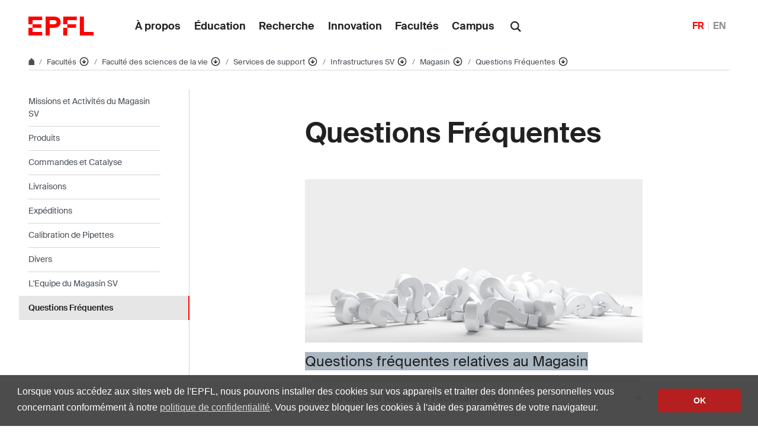

--- FILE ---
content_type: text/html; charset=UTF-8
request_url: https://www.epfl.ch/schools/sv/sv-in/fr/infrastructures-sv/magasin/mag-questions/
body_size: 21072
content:
<!doctype html>
<html lang="fr-FR">
<head>
	<meta charset="UTF-8">
	<meta name="viewport" content="width=device-width, initial-scale=1">
	<link rel="profile" href="https://gmpg.org/xfn/11">
	<link rel="manifest" href="https://www.epfl.ch/schools/sv/sv-in/wp-content/themes/wp-theme-2018/assets/favicons/site.webmanifest" />
<link rel="shortcut icon" href="https://www.epfl.ch/schools/sv/sv-in/wp-content/themes/wp-theme-2018/assets/favicons/favicon.ico">
<link rel="apple-touch-icon-precomposed" href="https://www.epfl.ch/schools/sv/sv-in/wp-content/themes/wp-theme-2018/assets/favicons/favicon-152.png">

<link rel="icon" href="https://www.epfl.ch/schools/sv/sv-in/wp-content/themes/wp-theme-2018/assets/favicons/favicon-16.png" sizes="16x16">
<link rel="icon" href="https://www.epfl.ch/schools/sv/sv-in/wp-content/themes/wp-theme-2018/assets/favicons/favicon-32.png" sizes="32x32">
<link rel="icon" href="https://www.epfl.ch/schools/sv/sv-in/wp-content/themes/wp-theme-2018/assets/favicons/favicon-57.png" sizes="57x57">
<link rel="icon" href="https://www.epfl.ch/schools/sv/sv-in/wp-content/themes/wp-theme-2018/assets/favicons/favicon-76.png" sizes="76x76">
<link rel="icon" href="https://www.epfl.ch/schools/sv/sv-in/wp-content/themes/wp-theme-2018/assets/favicons/favicon-96.png" sizes="96x96">
<link rel="icon" href="https://www.epfl.ch/schools/sv/sv-in/wp-content/themes/wp-theme-2018/assets/favicons/favicon-120.png" sizes="120x120">
<link rel="icon" href="https://www.epfl.ch/schools/sv/sv-in/wp-content/themes/wp-theme-2018/assets/favicons/favicon-128.png" sizes="128x128">
<link rel="icon" href="https://www.epfl.ch/schools/sv/sv-in/wp-content/themes/wp-theme-2018/assets/favicons/favicon-152.png" sizes="152x152">
<link rel="icon" href="https://www.epfl.ch/schools/sv/sv-in/wp-content/themes/wp-theme-2018/assets/favicons/favicon-180.png" sizes="180x180">
<link rel="shortcut icon" href="https://www.epfl.ch/schools/sv/sv-in/wp-content/themes/wp-theme-2018/assets/favicons/android-chrome-192x192.png" sizes="192x192">
<link rel="shortcut icon" href="https://www.epfl.ch/schools/sv/sv-in/wp-content/themes/wp-theme-2018/assets/favicons/android-chrome-512x512.png" sizes="512x512">
<link rel="icon" href="https://www.epfl.ch/schools/sv/sv-in/wp-content/themes/wp-theme-2018/assets/favicons/favicon-228.png" sizes="228x228">

<link rel="apple-touch-icon" href="https://www.epfl.ch/schools/sv/sv-in/wp-content/themes/wp-theme-2018/assets/favicons/apple-touch-icon.png">
<link rel="apple-touch-icon" href="https://www.epfl.ch/schools/sv/sv-in/wp-content/themes/wp-theme-2018/assets/favicons/favicon-152.png" sizes="152x152">
<link rel="apple-touch-icon" href="https://www.epfl.ch/schools/sv/sv-in/wp-content/themes/wp-theme-2018/assets/favicons/favicon-180.png" sizes="180x180">

<meta name="application-name" content="Name">
<meta name="msapplication-tooltip" content="Tooltip">
<meta name="msapplication-config" content="https://www.epfl.ch/schools/sv/sv-in/wp-content/themes/wp-theme-2018/assets/favicons/browserconfig.xml">
	<script type="text/javascript">window.svgPath = "https://www.epfl.ch/schools/sv/sv-in/wp-content/themes/wp-theme-2018/assets/icons/icons.svg"</script>
	<script type="text/javascript">window.featherSvgPath = "https://www.epfl.ch/schools/sv/sv-in/wp-content/themes/wp-theme-2018/assets/icons/feather-sprite.svg"</script>
	<title>Questions Fréquentes &#8210; SV-IN &#8208; EPFL</title>
<meta name='robots' content='max-image-preview:large' />
<link rel="alternate" href="https://www.epfl.ch/schools/sv/sv-in/index-html/store/mag-faq-en/" hreflang="en" />
<link rel="alternate" href="https://www.epfl.ch/schools/sv/sv-in/fr/infrastructures-sv/magasin/mag-questions/" hreflang="fr" />
<link rel="alternate" type="application/rss+xml" title="SV-IN &raquo; Flux" href="https://www.epfl.ch/schools/sv/sv-in/fr/feed/" />
<link rel="alternate" type="application/rss+xml" title="SV-IN &raquo; Flux des commentaires" href="https://www.epfl.ch/schools/sv/sv-in/fr/comments/feed/" />
<link rel="alternate" title="oEmbed (JSON)" type="application/json+oembed" href="https://www.epfl.ch/schools/sv/sv-in/wp-json/oembed/1.0/embed?url=https%3A%2F%2Fwww.epfl.ch%2Fschools%2Fsv%2Fsv-in%2Ffr%2Finfrastructures-sv%2Fmagasin%2Fmag-questions%2F" />
<link rel="alternate" title="oEmbed (XML)" type="text/xml+oembed" href="https://www.epfl.ch/schools/sv/sv-in/wp-json/oembed/1.0/embed?url=https%3A%2F%2Fwww.epfl.ch%2Fschools%2Fsv%2Fsv-in%2Ffr%2Finfrastructures-sv%2Fmagasin%2Fmag-questions%2F&#038;format=xml" />
<style id='wp-img-auto-sizes-contain-inline-css' type='text/css'>
img:is([sizes=auto i],[sizes^="auto," i]){contain-intrinsic-size:3000px 1500px}
/*# sourceURL=wp-img-auto-sizes-contain-inline-css */
</style>
<style id='wp-emoji-styles-inline-css' type='text/css'>

	img.wp-smiley, img.emoji {
		display: inline !important;
		border: none !important;
		box-shadow: none !important;
		height: 1em !important;
		width: 1em !important;
		margin: 0 0.07em !important;
		vertical-align: -0.1em !important;
		background: none !important;
		padding: 0 !important;
	}
/*# sourceURL=wp-emoji-styles-inline-css */
</style>
<style id='wp-block-library-inline-css' type='text/css'>
:root{
  --wp-block-synced-color:#7a00df;
  --wp-block-synced-color--rgb:122, 0, 223;
  --wp-bound-block-color:var(--wp-block-synced-color);
  --wp-editor-canvas-background:#ddd;
  --wp-admin-theme-color:#007cba;
  --wp-admin-theme-color--rgb:0, 124, 186;
  --wp-admin-theme-color-darker-10:#006ba1;
  --wp-admin-theme-color-darker-10--rgb:0, 107, 160.5;
  --wp-admin-theme-color-darker-20:#005a87;
  --wp-admin-theme-color-darker-20--rgb:0, 90, 135;
  --wp-admin-border-width-focus:2px;
}
@media (min-resolution:192dpi){
  :root{
    --wp-admin-border-width-focus:1.5px;
  }
}
.wp-element-button{
  cursor:pointer;
}

:root .has-very-light-gray-background-color{
  background-color:#eee;
}
:root .has-very-dark-gray-background-color{
  background-color:#313131;
}
:root .has-very-light-gray-color{
  color:#eee;
}
:root .has-very-dark-gray-color{
  color:#313131;
}
:root .has-vivid-green-cyan-to-vivid-cyan-blue-gradient-background{
  background:linear-gradient(135deg, #00d084, #0693e3);
}
:root .has-purple-crush-gradient-background{
  background:linear-gradient(135deg, #34e2e4, #4721fb 50%, #ab1dfe);
}
:root .has-hazy-dawn-gradient-background{
  background:linear-gradient(135deg, #faaca8, #dad0ec);
}
:root .has-subdued-olive-gradient-background{
  background:linear-gradient(135deg, #fafae1, #67a671);
}
:root .has-atomic-cream-gradient-background{
  background:linear-gradient(135deg, #fdd79a, #004a59);
}
:root .has-nightshade-gradient-background{
  background:linear-gradient(135deg, #330968, #31cdcf);
}
:root .has-midnight-gradient-background{
  background:linear-gradient(135deg, #020381, #2874fc);
}
:root{
  --wp--preset--font-size--normal:16px;
  --wp--preset--font-size--huge:42px;
}

.has-regular-font-size{
  font-size:1em;
}

.has-larger-font-size{
  font-size:2.625em;
}

.has-normal-font-size{
  font-size:var(--wp--preset--font-size--normal);
}

.has-huge-font-size{
  font-size:var(--wp--preset--font-size--huge);
}

.has-text-align-center{
  text-align:center;
}

.has-text-align-left{
  text-align:left;
}

.has-text-align-right{
  text-align:right;
}

.has-fit-text{
  white-space:nowrap !important;
}

#end-resizable-editor-section{
  display:none;
}

.aligncenter{
  clear:both;
}

.items-justified-left{
  justify-content:flex-start;
}

.items-justified-center{
  justify-content:center;
}

.items-justified-right{
  justify-content:flex-end;
}

.items-justified-space-between{
  justify-content:space-between;
}

.screen-reader-text{
  border:0;
  clip-path:inset(50%);
  height:1px;
  margin:-1px;
  overflow:hidden;
  padding:0;
  position:absolute;
  width:1px;
  word-wrap:normal !important;
}

.screen-reader-text:focus{
  background-color:#ddd;
  clip-path:none;
  color:#444;
  display:block;
  font-size:1em;
  height:auto;
  left:5px;
  line-height:normal;
  padding:15px 23px 14px;
  text-decoration:none;
  top:5px;
  width:auto;
  z-index:100000;
}
html :where(.has-border-color){
  border-style:solid;
}

html :where([style*=border-top-color]){
  border-top-style:solid;
}

html :where([style*=border-right-color]){
  border-right-style:solid;
}

html :where([style*=border-bottom-color]){
  border-bottom-style:solid;
}

html :where([style*=border-left-color]){
  border-left-style:solid;
}

html :where([style*=border-width]){
  border-style:solid;
}

html :where([style*=border-top-width]){
  border-top-style:solid;
}

html :where([style*=border-right-width]){
  border-right-style:solid;
}

html :where([style*=border-bottom-width]){
  border-bottom-style:solid;
}

html :where([style*=border-left-width]){
  border-left-style:solid;
}
html :where(img[class*=wp-image-]){
  height:auto;
  max-width:100%;
}
:where(figure){
  margin:0 0 1em;
}

html :where(.is-position-sticky){
  --wp-admin--admin-bar--position-offset:var(--wp-admin--admin-bar--height, 0px);
}

@media screen and (max-width:600px){
  html :where(.is-position-sticky){
    --wp-admin--admin-bar--position-offset:0px;
  }
}

/*# sourceURL=wp-block-library-inline-css */
</style><style id='wp-block-heading-inline-css' type='text/css'>
h1:where(.wp-block-heading).has-background,h2:where(.wp-block-heading).has-background,h3:where(.wp-block-heading).has-background,h4:where(.wp-block-heading).has-background,h5:where(.wp-block-heading).has-background,h6:where(.wp-block-heading).has-background{
  padding:1.25em 2.375em;
}
h1.has-text-align-left[style*=writing-mode]:where([style*=vertical-lr]),h1.has-text-align-right[style*=writing-mode]:where([style*=vertical-rl]),h2.has-text-align-left[style*=writing-mode]:where([style*=vertical-lr]),h2.has-text-align-right[style*=writing-mode]:where([style*=vertical-rl]),h3.has-text-align-left[style*=writing-mode]:where([style*=vertical-lr]),h3.has-text-align-right[style*=writing-mode]:where([style*=vertical-rl]),h4.has-text-align-left[style*=writing-mode]:where([style*=vertical-lr]),h4.has-text-align-right[style*=writing-mode]:where([style*=vertical-rl]),h5.has-text-align-left[style*=writing-mode]:where([style*=vertical-lr]),h5.has-text-align-right[style*=writing-mode]:where([style*=vertical-rl]),h6.has-text-align-left[style*=writing-mode]:where([style*=vertical-lr]),h6.has-text-align-right[style*=writing-mode]:where([style*=vertical-rl]){
  rotate:180deg;
}
/*# sourceURL=https://www.epfl.ch/schools/sv/sv-in/wp-includes/blocks/heading/style.css */
</style>
<style id='wp-block-image-inline-css' type='text/css'>
.wp-block-image>a,.wp-block-image>figure>a{
  display:inline-block;
}
.wp-block-image img{
  box-sizing:border-box;
  height:auto;
  max-width:100%;
  vertical-align:bottom;
}
@media not (prefers-reduced-motion){
  .wp-block-image img.hide{
    visibility:hidden;
  }
  .wp-block-image img.show{
    animation:show-content-image .4s;
  }
}
.wp-block-image[style*=border-radius] img,.wp-block-image[style*=border-radius]>a{
  border-radius:inherit;
}
.wp-block-image.has-custom-border img{
  box-sizing:border-box;
}
.wp-block-image.aligncenter{
  text-align:center;
}
.wp-block-image.alignfull>a,.wp-block-image.alignwide>a{
  width:100%;
}
.wp-block-image.alignfull img,.wp-block-image.alignwide img{
  height:auto;
  width:100%;
}
.wp-block-image .aligncenter,.wp-block-image .alignleft,.wp-block-image .alignright,.wp-block-image.aligncenter,.wp-block-image.alignleft,.wp-block-image.alignright{
  display:table;
}
.wp-block-image .aligncenter>figcaption,.wp-block-image .alignleft>figcaption,.wp-block-image .alignright>figcaption,.wp-block-image.aligncenter>figcaption,.wp-block-image.alignleft>figcaption,.wp-block-image.alignright>figcaption{
  caption-side:bottom;
  display:table-caption;
}
.wp-block-image .alignleft{
  float:left;
  margin:.5em 1em .5em 0;
}
.wp-block-image .alignright{
  float:right;
  margin:.5em 0 .5em 1em;
}
.wp-block-image .aligncenter{
  margin-left:auto;
  margin-right:auto;
}
.wp-block-image :where(figcaption){
  margin-bottom:1em;
  margin-top:.5em;
}
.wp-block-image.is-style-circle-mask img{
  border-radius:9999px;
}
@supports ((-webkit-mask-image:none) or (mask-image:none)) or (-webkit-mask-image:none){
  .wp-block-image.is-style-circle-mask img{
    border-radius:0;
    -webkit-mask-image:url('data:image/svg+xml;utf8,<svg viewBox="0 0 100 100" xmlns="http://www.w3.org/2000/svg"><circle cx="50" cy="50" r="50"/></svg>');
            mask-image:url('data:image/svg+xml;utf8,<svg viewBox="0 0 100 100" xmlns="http://www.w3.org/2000/svg"><circle cx="50" cy="50" r="50"/></svg>');
    mask-mode:alpha;
    -webkit-mask-position:center;
            mask-position:center;
    -webkit-mask-repeat:no-repeat;
            mask-repeat:no-repeat;
    -webkit-mask-size:contain;
            mask-size:contain;
  }
}

:root :where(.wp-block-image.is-style-rounded img,.wp-block-image .is-style-rounded img){
  border-radius:9999px;
}

.wp-block-image figure{
  margin:0;
}

.wp-lightbox-container{
  display:flex;
  flex-direction:column;
  position:relative;
}
.wp-lightbox-container img{
  cursor:zoom-in;
}
.wp-lightbox-container img:hover+button{
  opacity:1;
}
.wp-lightbox-container button{
  align-items:center;
  backdrop-filter:blur(16px) saturate(180%);
  background-color:#5a5a5a40;
  border:none;
  border-radius:4px;
  cursor:zoom-in;
  display:flex;
  height:20px;
  justify-content:center;
  opacity:0;
  padding:0;
  position:absolute;
  right:16px;
  text-align:center;
  top:16px;
  width:20px;
  z-index:100;
}
@media not (prefers-reduced-motion){
  .wp-lightbox-container button{
    transition:opacity .2s ease;
  }
}
.wp-lightbox-container button:focus-visible{
  outline:3px auto #5a5a5a40;
  outline:3px auto -webkit-focus-ring-color;
  outline-offset:3px;
}
.wp-lightbox-container button:hover{
  cursor:pointer;
  opacity:1;
}
.wp-lightbox-container button:focus{
  opacity:1;
}
.wp-lightbox-container button:focus,.wp-lightbox-container button:hover,.wp-lightbox-container button:not(:hover):not(:active):not(.has-background){
  background-color:#5a5a5a40;
  border:none;
}

.wp-lightbox-overlay{
  box-sizing:border-box;
  cursor:zoom-out;
  height:100vh;
  left:0;
  overflow:hidden;
  position:fixed;
  top:0;
  visibility:hidden;
  width:100%;
  z-index:100000;
}
.wp-lightbox-overlay .close-button{
  align-items:center;
  cursor:pointer;
  display:flex;
  justify-content:center;
  min-height:40px;
  min-width:40px;
  padding:0;
  position:absolute;
  right:calc(env(safe-area-inset-right) + 16px);
  top:calc(env(safe-area-inset-top) + 16px);
  z-index:5000000;
}
.wp-lightbox-overlay .close-button:focus,.wp-lightbox-overlay .close-button:hover,.wp-lightbox-overlay .close-button:not(:hover):not(:active):not(.has-background){
  background:none;
  border:none;
}
.wp-lightbox-overlay .lightbox-image-container{
  height:var(--wp--lightbox-container-height);
  left:50%;
  overflow:hidden;
  position:absolute;
  top:50%;
  transform:translate(-50%, -50%);
  transform-origin:top left;
  width:var(--wp--lightbox-container-width);
  z-index:9999999999;
}
.wp-lightbox-overlay .wp-block-image{
  align-items:center;
  box-sizing:border-box;
  display:flex;
  height:100%;
  justify-content:center;
  margin:0;
  position:relative;
  transform-origin:0 0;
  width:100%;
  z-index:3000000;
}
.wp-lightbox-overlay .wp-block-image img{
  height:var(--wp--lightbox-image-height);
  min-height:var(--wp--lightbox-image-height);
  min-width:var(--wp--lightbox-image-width);
  width:var(--wp--lightbox-image-width);
}
.wp-lightbox-overlay .wp-block-image figcaption{
  display:none;
}
.wp-lightbox-overlay button{
  background:none;
  border:none;
}
.wp-lightbox-overlay .scrim{
  background-color:#fff;
  height:100%;
  opacity:.9;
  position:absolute;
  width:100%;
  z-index:2000000;
}
.wp-lightbox-overlay.active{
  visibility:visible;
}
@media not (prefers-reduced-motion){
  .wp-lightbox-overlay.active{
    animation:turn-on-visibility .25s both;
  }
  .wp-lightbox-overlay.active img{
    animation:turn-on-visibility .35s both;
  }
  .wp-lightbox-overlay.show-closing-animation:not(.active){
    animation:turn-off-visibility .35s both;
  }
  .wp-lightbox-overlay.show-closing-animation:not(.active) img{
    animation:turn-off-visibility .25s both;
  }
  .wp-lightbox-overlay.zoom.active{
    animation:none;
    opacity:1;
    visibility:visible;
  }
  .wp-lightbox-overlay.zoom.active .lightbox-image-container{
    animation:lightbox-zoom-in .4s;
  }
  .wp-lightbox-overlay.zoom.active .lightbox-image-container img{
    animation:none;
  }
  .wp-lightbox-overlay.zoom.active .scrim{
    animation:turn-on-visibility .4s forwards;
  }
  .wp-lightbox-overlay.zoom.show-closing-animation:not(.active){
    animation:none;
  }
  .wp-lightbox-overlay.zoom.show-closing-animation:not(.active) .lightbox-image-container{
    animation:lightbox-zoom-out .4s;
  }
  .wp-lightbox-overlay.zoom.show-closing-animation:not(.active) .lightbox-image-container img{
    animation:none;
  }
  .wp-lightbox-overlay.zoom.show-closing-animation:not(.active) .scrim{
    animation:turn-off-visibility .4s forwards;
  }
}

@keyframes show-content-image{
  0%{
    visibility:hidden;
  }
  99%{
    visibility:hidden;
  }
  to{
    visibility:visible;
  }
}
@keyframes turn-on-visibility{
  0%{
    opacity:0;
  }
  to{
    opacity:1;
  }
}
@keyframes turn-off-visibility{
  0%{
    opacity:1;
    visibility:visible;
  }
  99%{
    opacity:0;
    visibility:visible;
  }
  to{
    opacity:0;
    visibility:hidden;
  }
}
@keyframes lightbox-zoom-in{
  0%{
    transform:translate(calc((-100vw + var(--wp--lightbox-scrollbar-width))/2 + var(--wp--lightbox-initial-left-position)), calc(-50vh + var(--wp--lightbox-initial-top-position))) scale(var(--wp--lightbox-scale));
  }
  to{
    transform:translate(-50%, -50%) scale(1);
  }
}
@keyframes lightbox-zoom-out{
  0%{
    transform:translate(-50%, -50%) scale(1);
    visibility:visible;
  }
  99%{
    visibility:visible;
  }
  to{
    transform:translate(calc((-100vw + var(--wp--lightbox-scrollbar-width))/2 + var(--wp--lightbox-initial-left-position)), calc(-50vh + var(--wp--lightbox-initial-top-position))) scale(var(--wp--lightbox-scale));
    visibility:hidden;
  }
}
/*# sourceURL=https://www.epfl.ch/schools/sv/sv-in/wp-includes/blocks/image/style.css */
</style>
<style id='wp-block-separator-inline-css' type='text/css'>
@charset "UTF-8";

.wp-block-separator{
  border:none;
  border-top:2px solid;
}

:root :where(.wp-block-separator.is-style-dots){
  height:auto;
  line-height:1;
  text-align:center;
}
:root :where(.wp-block-separator.is-style-dots):before{
  color:currentColor;
  content:"···";
  font-family:serif;
  font-size:1.5em;
  letter-spacing:2em;
  padding-left:2em;
}

.wp-block-separator.is-style-dots{
  background:none !important;
  border:none !important;
}
/*# sourceURL=https://www.epfl.ch/schools/sv/sv-in/wp-includes/blocks/separator/style.css */
</style>
<style id='global-styles-inline-css' type='text/css'>
:root{--wp--preset--aspect-ratio--square: 1;--wp--preset--aspect-ratio--4-3: 4/3;--wp--preset--aspect-ratio--3-4: 3/4;--wp--preset--aspect-ratio--3-2: 3/2;--wp--preset--aspect-ratio--2-3: 2/3;--wp--preset--aspect-ratio--16-9: 16/9;--wp--preset--aspect-ratio--9-16: 9/16;--wp--preset--color--black: #000000;--wp--preset--color--cyan-bluish-gray: #abb8c3;--wp--preset--color--white: #ffffff;--wp--preset--color--pale-pink: #f78da7;--wp--preset--color--vivid-red: #cf2e2e;--wp--preset--color--luminous-vivid-orange: #ff6900;--wp--preset--color--luminous-vivid-amber: #fcb900;--wp--preset--color--light-green-cyan: #7bdcb5;--wp--preset--color--vivid-green-cyan: #00d084;--wp--preset--color--pale-cyan-blue: #8ed1fc;--wp--preset--color--vivid-cyan-blue: #0693e3;--wp--preset--color--vivid-purple: #9b51e0;--wp--preset--gradient--vivid-cyan-blue-to-vivid-purple: linear-gradient(135deg,rgb(6,147,227) 0%,rgb(155,81,224) 100%);--wp--preset--gradient--light-green-cyan-to-vivid-green-cyan: linear-gradient(135deg,rgb(122,220,180) 0%,rgb(0,208,130) 100%);--wp--preset--gradient--luminous-vivid-amber-to-luminous-vivid-orange: linear-gradient(135deg,rgb(252,185,0) 0%,rgb(255,105,0) 100%);--wp--preset--gradient--luminous-vivid-orange-to-vivid-red: linear-gradient(135deg,rgb(255,105,0) 0%,rgb(207,46,46) 100%);--wp--preset--gradient--very-light-gray-to-cyan-bluish-gray: linear-gradient(135deg,rgb(238,238,238) 0%,rgb(169,184,195) 100%);--wp--preset--gradient--cool-to-warm-spectrum: linear-gradient(135deg,rgb(74,234,220) 0%,rgb(151,120,209) 20%,rgb(207,42,186) 40%,rgb(238,44,130) 60%,rgb(251,105,98) 80%,rgb(254,248,76) 100%);--wp--preset--gradient--blush-light-purple: linear-gradient(135deg,rgb(255,206,236) 0%,rgb(152,150,240) 100%);--wp--preset--gradient--blush-bordeaux: linear-gradient(135deg,rgb(254,205,165) 0%,rgb(254,45,45) 50%,rgb(107,0,62) 100%);--wp--preset--gradient--luminous-dusk: linear-gradient(135deg,rgb(255,203,112) 0%,rgb(199,81,192) 50%,rgb(65,88,208) 100%);--wp--preset--gradient--pale-ocean: linear-gradient(135deg,rgb(255,245,203) 0%,rgb(182,227,212) 50%,rgb(51,167,181) 100%);--wp--preset--gradient--electric-grass: linear-gradient(135deg,rgb(202,248,128) 0%,rgb(113,206,126) 100%);--wp--preset--gradient--midnight: linear-gradient(135deg,rgb(2,3,129) 0%,rgb(40,116,252) 100%);--wp--preset--font-size--small: 13px;--wp--preset--font-size--medium: 20px;--wp--preset--font-size--large: 36px;--wp--preset--font-size--x-large: 42px;--wp--preset--spacing--20: 0.44rem;--wp--preset--spacing--30: 0.67rem;--wp--preset--spacing--40: 1rem;--wp--preset--spacing--50: 1.5rem;--wp--preset--spacing--60: 2.25rem;--wp--preset--spacing--70: 3.38rem;--wp--preset--spacing--80: 5.06rem;--wp--preset--shadow--natural: 6px 6px 9px rgba(0, 0, 0, 0.2);--wp--preset--shadow--deep: 12px 12px 50px rgba(0, 0, 0, 0.4);--wp--preset--shadow--sharp: 6px 6px 0px rgba(0, 0, 0, 0.2);--wp--preset--shadow--outlined: 6px 6px 0px -3px rgb(255, 255, 255), 6px 6px rgb(0, 0, 0);--wp--preset--shadow--crisp: 6px 6px 0px rgb(0, 0, 0);}:where(.is-layout-flex){gap: 0.5em;}:where(.is-layout-grid){gap: 0.5em;}body .is-layout-flex{display: flex;}.is-layout-flex{flex-wrap: wrap;align-items: center;}.is-layout-flex > :is(*, div){margin: 0;}body .is-layout-grid{display: grid;}.is-layout-grid > :is(*, div){margin: 0;}:where(.wp-block-columns.is-layout-flex){gap: 2em;}:where(.wp-block-columns.is-layout-grid){gap: 2em;}:where(.wp-block-post-template.is-layout-flex){gap: 1.25em;}:where(.wp-block-post-template.is-layout-grid){gap: 1.25em;}.has-black-color{color: var(--wp--preset--color--black) !important;}.has-cyan-bluish-gray-color{color: var(--wp--preset--color--cyan-bluish-gray) !important;}.has-white-color{color: var(--wp--preset--color--white) !important;}.has-pale-pink-color{color: var(--wp--preset--color--pale-pink) !important;}.has-vivid-red-color{color: var(--wp--preset--color--vivid-red) !important;}.has-luminous-vivid-orange-color{color: var(--wp--preset--color--luminous-vivid-orange) !important;}.has-luminous-vivid-amber-color{color: var(--wp--preset--color--luminous-vivid-amber) !important;}.has-light-green-cyan-color{color: var(--wp--preset--color--light-green-cyan) !important;}.has-vivid-green-cyan-color{color: var(--wp--preset--color--vivid-green-cyan) !important;}.has-pale-cyan-blue-color{color: var(--wp--preset--color--pale-cyan-blue) !important;}.has-vivid-cyan-blue-color{color: var(--wp--preset--color--vivid-cyan-blue) !important;}.has-vivid-purple-color{color: var(--wp--preset--color--vivid-purple) !important;}.has-black-background-color{background-color: var(--wp--preset--color--black) !important;}.has-cyan-bluish-gray-background-color{background-color: var(--wp--preset--color--cyan-bluish-gray) !important;}.has-white-background-color{background-color: var(--wp--preset--color--white) !important;}.has-pale-pink-background-color{background-color: var(--wp--preset--color--pale-pink) !important;}.has-vivid-red-background-color{background-color: var(--wp--preset--color--vivid-red) !important;}.has-luminous-vivid-orange-background-color{background-color: var(--wp--preset--color--luminous-vivid-orange) !important;}.has-luminous-vivid-amber-background-color{background-color: var(--wp--preset--color--luminous-vivid-amber) !important;}.has-light-green-cyan-background-color{background-color: var(--wp--preset--color--light-green-cyan) !important;}.has-vivid-green-cyan-background-color{background-color: var(--wp--preset--color--vivid-green-cyan) !important;}.has-pale-cyan-blue-background-color{background-color: var(--wp--preset--color--pale-cyan-blue) !important;}.has-vivid-cyan-blue-background-color{background-color: var(--wp--preset--color--vivid-cyan-blue) !important;}.has-vivid-purple-background-color{background-color: var(--wp--preset--color--vivid-purple) !important;}.has-black-border-color{border-color: var(--wp--preset--color--black) !important;}.has-cyan-bluish-gray-border-color{border-color: var(--wp--preset--color--cyan-bluish-gray) !important;}.has-white-border-color{border-color: var(--wp--preset--color--white) !important;}.has-pale-pink-border-color{border-color: var(--wp--preset--color--pale-pink) !important;}.has-vivid-red-border-color{border-color: var(--wp--preset--color--vivid-red) !important;}.has-luminous-vivid-orange-border-color{border-color: var(--wp--preset--color--luminous-vivid-orange) !important;}.has-luminous-vivid-amber-border-color{border-color: var(--wp--preset--color--luminous-vivid-amber) !important;}.has-light-green-cyan-border-color{border-color: var(--wp--preset--color--light-green-cyan) !important;}.has-vivid-green-cyan-border-color{border-color: var(--wp--preset--color--vivid-green-cyan) !important;}.has-pale-cyan-blue-border-color{border-color: var(--wp--preset--color--pale-cyan-blue) !important;}.has-vivid-cyan-blue-border-color{border-color: var(--wp--preset--color--vivid-cyan-blue) !important;}.has-vivid-purple-border-color{border-color: var(--wp--preset--color--vivid-purple) !important;}.has-vivid-cyan-blue-to-vivid-purple-gradient-background{background: var(--wp--preset--gradient--vivid-cyan-blue-to-vivid-purple) !important;}.has-light-green-cyan-to-vivid-green-cyan-gradient-background{background: var(--wp--preset--gradient--light-green-cyan-to-vivid-green-cyan) !important;}.has-luminous-vivid-amber-to-luminous-vivid-orange-gradient-background{background: var(--wp--preset--gradient--luminous-vivid-amber-to-luminous-vivid-orange) !important;}.has-luminous-vivid-orange-to-vivid-red-gradient-background{background: var(--wp--preset--gradient--luminous-vivid-orange-to-vivid-red) !important;}.has-very-light-gray-to-cyan-bluish-gray-gradient-background{background: var(--wp--preset--gradient--very-light-gray-to-cyan-bluish-gray) !important;}.has-cool-to-warm-spectrum-gradient-background{background: var(--wp--preset--gradient--cool-to-warm-spectrum) !important;}.has-blush-light-purple-gradient-background{background: var(--wp--preset--gradient--blush-light-purple) !important;}.has-blush-bordeaux-gradient-background{background: var(--wp--preset--gradient--blush-bordeaux) !important;}.has-luminous-dusk-gradient-background{background: var(--wp--preset--gradient--luminous-dusk) !important;}.has-pale-ocean-gradient-background{background: var(--wp--preset--gradient--pale-ocean) !important;}.has-electric-grass-gradient-background{background: var(--wp--preset--gradient--electric-grass) !important;}.has-midnight-gradient-background{background: var(--wp--preset--gradient--midnight) !important;}.has-small-font-size{font-size: var(--wp--preset--font-size--small) !important;}.has-medium-font-size{font-size: var(--wp--preset--font-size--medium) !important;}.has-large-font-size{font-size: var(--wp--preset--font-size--large) !important;}.has-x-large-font-size{font-size: var(--wp--preset--font-size--x-large) !important;}
/*# sourceURL=global-styles-inline-css */
</style>
<style id='core-block-supports-inline-css' type='text/css'>
/**
 * Core styles: block-supports
 */

/*# sourceURL=core-block-supports-inline-css */
</style>

<style id='classic-theme-styles-inline-css' type='text/css'>
/**
 * These rules are needed for backwards compatibility.
 * They should match the button element rules in the base theme.json file.
 */
.wp-block-button__link {
	color: #ffffff;
	background-color: #32373c;
	border-radius: 9999px; /* 100% causes an oval, but any explicit but really high value retains the pill shape. */

	/* This needs a low specificity so it won't override the rules from the button element if defined in theme.json. */
	box-shadow: none;
	text-decoration: none;

	/* The extra 2px are added to size solids the same as the outline versions.*/
	padding: calc(0.667em + 2px) calc(1.333em + 2px);

	font-size: 1.125em;
}

.wp-block-file__button {
	background: #32373c;
	color: #ffffff;
	text-decoration: none;
}

/*# sourceURL=/wp-includes/css/classic-themes.css */
</style>
<link rel='stylesheet' id='wp-gutenberg-epfl-bases-style-css-css' href='https://www.epfl.ch/schools/sv/sv-in/wp-content/plugins/wp-gutenberg-epfl/build/style-index.css?ver=1768294733' type='text/css' media='all' />
<link rel='stylesheet' id='epfl-style-css' href='https://www.epfl.ch/schools/sv/sv-in/wp-content/themes/wp-theme-2018/style.css?ver=1768294653' type='text/css' media='all' />
<link rel='stylesheet' id='epfl-vendors-css' href='https://www.epfl.ch/schools/sv/sv-in/wp-content/themes/wp-theme-2018/assets/css/vendors.min.css?ver=1768294653' type='text/css' media='all' />
<link rel='stylesheet' id='epfl-elements-css' href='https://www.epfl.ch/schools/sv/sv-in/wp-content/themes/wp-theme-2018/assets/css/elements.min.css?ver=1768294653' type='text/css' media='all' />
<link rel='stylesheet' id='epfl-theme-css' href='https://www.epfl.ch/schools/sv/sv-in/wp-content/themes/wp-theme-2018/theme/style.min.css?ver=1768294653' type='text/css' media='all' />
<link rel='stylesheet' id='enlighterjs-css' href='https://www.epfl.ch/schools/sv/sv-in/wp-content/plugins/enlighter/cache/enlighterjs.min.css?ver=HrNQS8mr8BsFpCe' type='text/css' media='all' />
<script type="text/javascript" src="https://www.epfl.ch/schools/sv/sv-in/wp-includes/js/jquery/jquery.js?ver=3.7.1" id="jquery-core-js"></script>
<script type="text/javascript" src="https://www.epfl.ch/schools/sv/sv-in/wp-includes/js/jquery/jquery-migrate.js?ver=3.4.1" id="jquery-migrate-js"></script>
<script type="text/javascript" src="https://www.epfl.ch/schools/sv/sv-in/wp-content/plugins/wp-gutenberg-epfl/frontend/lib/list.min.js?ver=1.5" id="lib-listjs-js"></script>
<script type="text/javascript" src="https://www.epfl.ch/schools/sv/sv-in/wp-content/plugins/flowpaper-lite-pdf-flipbook/assets/lity/lity.min.js" id="lity-js-js"></script>
<script type="text/javascript" src="https://ajax.googleapis.com/ajax/libs/jquery/3.5.1/jquery.min.js?ver=1768294653" id="epfl-js-jquery-js"></script>
<link rel="https://api.w.org/" href="https://www.epfl.ch/schools/sv/sv-in/wp-json/" /><link rel="alternate" title="JSON" type="application/json" href="https://www.epfl.ch/schools/sv/sv-in/wp-json/wp/v2/pages/285" /><link rel="EditURI" type="application/rsd+xml" title="RSD" href="https://www.epfl.ch/schools/sv/sv-in/xmlrpc.php?rsd" />
<meta name="generator" content="WordPress 6.9" />
<link rel="canonical" href="https://www.epfl.ch/schools/sv/sv-in/fr/infrastructures-sv/magasin/mag-questions/" />
<link rel='shortlink' href='https://www.epfl.ch/schools/sv/sv-in/?p=285' />
<!-- Google Tag Manager -->
<script>(function(w,d,s,l,i){w[l]=w[l]||[];w[l].push({'gtm.start':
      new Date().getTime(),event:'gtm.js'});var f=d.getElementsByTagName(s)[0],
    j=d.createElement(s),dl=l!='dataLayer'?'&l='+l:'';j.async=true;j.src=
    'https://www.googletagmanager.com/gtm.js?id='+i+dl;f.parentNode.insertBefore(j,f);
  })(window,document,'script','dataLayer','GTM-PJGBG5R');</script>
<!-- End Google Tag Manager -->

		<!-- Open Graph / Facebook -->
		<meta property="og:type" content="website" />
		<meta property="og:site_name" content="EPFL" />
		<meta property="og:title" content="Questions Fréquentes" />
		<meta property="og:description" content="Questions fréquentes relatives au Magasin Questions fréquentes relatives à Catalyse Questions fréquentes relatives aux commandes Questions fréquentes relatives au courrier" />
		<meta property="og:url" content="https://www.epfl.ch/schools/sv/sv-in/fr/infrastructures-sv/magasin/mag-questions/" />
		<meta property="og:image" content="https://actu.epfl.ch/image/92055/1108x622.jpg" />
		<meta property="og:image:secure_url" content="https://actu.epfl.ch/image/92055/1108x622.jpg" />
		<meta property="og:image:alt" content="" />
		<meta property="og:image:type" content="" />
		<meta property="og:locale" content="fr_FR" />
		<meta property="og:locale:alternate" content="en_GB" />
		<meta property="fb:app_id" content="966242223397117" />

		<!-- Twitter Card -->
		<meta name="twitter:card" content="summary_large_image" />
		<meta name="twitter:title" content="Questions Fréquentes" />
		<meta name="twitter:description" content="Questions fréquentes relatives au Magasin Questions fréquentes relatives à Catalyse Questions fréquentes relatives aux commandes Questions fréquentes relatives au courrier" />
		<meta name="twitter:image" content="https://actu.epfl.ch/image/92055/1108x622.jpg" />
<link rel="icon" href="https://www.epfl.ch/schools/sv/sv-in/wp-content/uploads/2019/09/cropped-VisuelSV-IN-32x32.jpg" sizes="32x32" />
<link rel="icon" href="https://www.epfl.ch/schools/sv/sv-in/wp-content/uploads/2019/09/cropped-VisuelSV-IN-192x192.jpg" sizes="192x192" />
<link rel="apple-touch-icon" href="https://www.epfl.ch/schools/sv/sv-in/wp-content/uploads/2019/09/cropped-VisuelSV-IN-180x180.jpg" />
<meta name="msapplication-TileImage" content="https://www.epfl.ch/schools/sv/sv-in/wp-content/uploads/2019/09/cropped-VisuelSV-IN-270x270.jpg" />
</head>

<body class="wp-singular page-template-default page page-id-285 page-child parent-pageid-225 wp-custom-logo wp-theme-wp-theme-2018 no-sidebar epfl-wp">
<div id="page" class="site">
	<a class="sr-only" href="#content">Skip to content</a>

  	<header role="banner" class="header">

  
  
	<a class="logo" href="https://www.epfl.ch/fr/">
		<img src="https://www.epfl.ch/schools/sv/sv-in/wp-content/themes/wp-theme-2018/assets/svg/epfl-logo.svg" alt="Logo EPFL, École polytechnique fédérale de Lausanne" class="img-fluid">
	</a>

  
	                  <ul aria-hidden="true" class="nav-header d-none d-xl-flex">
                      <!-- Top menu is in fallback mode -->
        <li id="menu-item-1">
        <a class="nav-item" href="https://www.epfl.ch/about/fr/">À propos</a>
    </li>
    <li id="menu-item-2">
        <a class="nav-item" href="https://www.epfl.ch/education/fr/">Éducation</a>
    </li>
    <li id="menu-item-3">
        <a class="nav-item" href="https://www.epfl.ch/research/fr/">Recherche</a>
    </li>
    <li id="menu-item-4">
        <a class="nav-item" href="https://www.epfl.ch/innovation/fr/">Innovation</a>
    </li>
    <li id="menu-item-5">
        <a class="nav-item" href="https://www.epfl.ch/schools/fr/">Facultés</a>
    </li>
    <li id="menu-item-6">
        <a class="nav-item" href="https://www.epfl.ch/campus/fr/">Campus</a>
    </li>
                      </ul>
                
	<div class="dropdown dropright search d-none d-xl-block">
		<a class="dropdown-toggle" href="#" data-toggle="dropdown">
			<svg class="icon" aria-hidden="true"><use xlink:href="#icon-search"></use></svg>
		</a>
		<form action="https://search.epfl.ch/" class="dropdown-menu border-0 p-0">
						<div class="search-form mt-1 input-group">
				<label for="search" class="sr-only">Search on the site</label>
				<input type="text" class="form-control" name="q" placeholder="Search" >
				<button type="submit" class="d-none d-xl-block btn btn-primary input-group-append" type="button">Validate</button>
			</div>
		</form>
	</div>

<form action="https://search.epfl.ch/" class="d-xl-none">
  <a id="search-mobile-toggle" class="search-mobile-toggle searchform-controller" href="#">
    <svg class="icon" aria-hidden="true">
      <use xlink:href="#icon-search"></use>
    </svg>
    <span class="toggle-label sr-only">Show / hide the search form</span>
  </a>
  <div class="input-group search-mobile" role="search">
    <div class="input-group-prepend">
      <span class="input-group-text">
        <svg class="icon" aria-hidden="true">
          <use xlink:href="#icon-search"></use>
        </svg>
      </span>
    </div>
    <label for="search" class="sr-only">Search on the site</label>
        <input type="text" class="form-control" name="q" placeholder="Search">
    <div class="input-group-append">
      <a id="search-mobile-close" class="search-mobile-close searchform-controller" href="#">
        <svg class="icon" aria-hidden="true">
          <use xlink:href="#icon-close"></use>
        </svg>
        <span class="toggle-label sr-only">Hide the search form</span>
      </a>
    </div>
  </div>
</form>

	<!-- language switcher, two elements -->
<nav class="nav-lang nav-lang-short ml-auto">
	<ul>
						<li>
				<span class="active" aria-label="Français'">FR</span>
			</li>
								<li>
				<a href="https://www.epfl.ch/schools/sv/sv-in/index-html/store/mag-faq-en/" aria-label="English">EN</a>
			</li>
					
	</ul>
</nav>

  <button class="btn btn-secondary nav-toggle-mobile d-xl-none">
    <span class="label">Menu</span>
		<div class="hamburger">
			<span></span>
			<span></span>
			<span></span>
		</div>
	</button>

  
</header>

<!-- Google Tag Manager (noscript) -->
<noscript><iframe src="https://www.googletagmanager.com/ns.html?id=GTM-PJGBG5R" height="0" width="0" style="display:none;visibility:hidden"></iframe></noscript>
<!-- End Google Tag Manager (noscript) -->

<div class="main-container">

<div class="breadcrumb-container">

    <!-- Breadcrumb -->
    <nav aria-label="breadcrumb" class="breadcrumb-wrapper" id="breadcrumb-wrapper">
        <ol class="breadcrumb">
            
            <li class="breadcrumb-item">
                <a class="bread-link bread-home" href="https://www.epfl.ch/fr/" title="home">
                    <svg class="icon" aria-hidden="true"><use xlink:href="#icon-home"></use></svg>
                </a>
            </li>
            <li class="breadcrumb-item expand-links">
                <button class="btn btn-expand-links" aria-expanded="false" title="Afficher l'intégralité du fil d'Ariane">
                    <span class="dots" aria-hidden="true">…</span>
                    <span class="sr-only">Afficher l'intégralité du fil d'Ariane</span>
                </button>
            </li>
        <li class="breadcrumb-item">
            <a class="bread-link" href="https://www.epfl.ch/schools/fr/facultes/" title="Facultés">
                Facultés
            </a>
            
            <div class="dropdown">
                <button class="btn btn-secondary dropdown-toggle" type="button" id="dropdownMenuButton" data-toggle="dropdown" aria-haspopup="true" aria-expanded="false">
                    <!--<span class="icon feather icon-arrow-down-circle" aria-hidden="true"></span>-->
                    <svg class="icon feather" aria-hidden="true">
                      <use xlink:href="#arrow-down-circle"></use>
                    </svg>
                    <span class="sr-only">Affiche les pages de même niveau</span>
                </button>
                <ul class="dropdown-menu" aria-labelledby="dropdownMenuButton">
                    <li class="dropdown-item"><a href="https://www.epfl.ch/about/fr/a-propos/">À propos</a></li><li class="dropdown-item"><a href="https://www.epfl.ch/education/fr/education/">Éducation</a></li><li class="dropdown-item"><a href="https://www.epfl.ch/research/fr/recherche/">Recherche</a></li><li class="dropdown-item"><a href="https://www.epfl.ch/innovation/fr/innovation/">Innovation</a></li><li class="dropdown-item current-menu-item-parent"><a href="https://www.epfl.ch/schools/fr/facultes/">Facultés</a></li><li class="dropdown-item"><a href="https://www.epfl.ch/campus/fr/campus/">Campus</a></li><li class="dropdown-item"><a href="https://www.epfl.ch/labs/fr/laboratoires/">Liste des laboratoires</a></li>
                </ul>
            </div>
        </li>
        <li class="breadcrumb-item">
            <a class="bread-link" href="https://www.epfl.ch/schools/sv/fr/science-de-la-vie/" title="Faculté des sciences de la vie">
                Faculté des sciences de la vie
            </a>
            
            <div class="dropdown">
                <button class="btn btn-secondary dropdown-toggle" type="button" id="dropdownMenuButton" data-toggle="dropdown" aria-haspopup="true" aria-expanded="false">
                    <!--<span class="icon feather icon-arrow-down-circle" aria-hidden="true"></span>-->
                    <svg class="icon feather" aria-hidden="true">
                      <use xlink:href="#arrow-down-circle"></use>
                    </svg>
                    <span class="sr-only">Affiche les pages de même niveau</span>
                </button>
                <ul class="dropdown-menu" aria-labelledby="dropdownMenuButton">
                    <li class="dropdown-item"><a href="https://www.epfl.ch/schools/enac/fr/home/">Faculté de l’Environnement Naturel, Architectural et Construit</a></li><li class="dropdown-item"><a href="https://www.epfl.ch/schools/ic/fr/faculte-informatique-et-communication/">Faculté informatique et communications</a></li><li class="dropdown-item"><a href="https://www.epfl.ch/schools/sb/fr/home-fr/">Faculté des sciences de base</a></li><li class="dropdown-item"><a href="https://sti.epfl.ch">Faculté des sciences et techniques de l'ingénieur</a></li><li class="dropdown-item current-menu-item-parent"><a href="https://www.epfl.ch/schools/sv/fr/science-de-la-vie/">Faculté des sciences de la vie</a></li><li class="dropdown-item"><a href="https://www.epfl.ch/schools/cdm/fr/college-du-management-dela-technologie/">Collège du management de la technologie</a></li><li class="dropdown-item"><a href="https://www.epfl.ch/schools/cdh/fr/index-fr-html/">Collège des humanités</a></li><li class="dropdown-item"><a href="https://www.epfl.ch/schools/sections/fr/sections-2/">Sections</a></li>
                </ul>
            </div>
        </li>
        <li class="breadcrumb-item">
            <a class="bread-link" href="https://www.epfl.ch/schools/sv/fr/services-de-support/" title="Services de support">
                Services de support
            </a>
            
            <div class="dropdown">
                <button class="btn btn-secondary dropdown-toggle" type="button" id="dropdownMenuButton" data-toggle="dropdown" aria-haspopup="true" aria-expanded="false">
                    <!--<span class="icon feather icon-arrow-down-circle" aria-hidden="true"></span>-->
                    <svg class="icon feather" aria-hidden="true">
                      <use xlink:href="#arrow-down-circle"></use>
                    </svg>
                    <span class="sr-only">Affiche les pages de même niveau</span>
                </button>
                <ul class="dropdown-menu" aria-labelledby="dropdownMenuButton">
                    <li class="dropdown-item"><a href="https://www.epfl.ch/schools/sv/fr/science-de-la-vie/a-propos/">À propos</a></li><li class="dropdown-item"><a href="https://www.epfl.ch/schools/sv/fr/education-fr/">Éducation</a></li><li class="dropdown-item"><a href="https://www.epfl.ch/schools/sv/fr/science-de-la-vie/recherche/">Recherche</a></li><li class="dropdown-item"><a href="https://www.epfl.ch/schools/sv/innovate4life/">Innovate4Life</a></li><li class="dropdown-item"><a href="https://www.epfl.ch/schools/sv/fr/science-de-la-vie/professeurs-de-la-faculte/">Professeurs et chefs de groupe de la Faculté</a></li><li class="dropdown-item"><a href="https://www.epfl.ch/schools/sv/fr/science-de-la-vie/plateformes-technologiques-et-infrastructures/">Plateformes Technologiques</a></li><li class="dropdown-item current-menu-item-parent"><a href="https://www.epfl.ch/schools/sv/fr/services-de-support/">Services de support</a></li><li class="dropdown-item"><a href="https://www.epfl.ch/schools/sv/fr/science-de-la-vie/nous-soutenir/">Nous soutenir</a></li><li class="dropdown-item"><a href="https://www.epfl.ch/schools/sv/fr/science-de-la-vie/a-propos/bureau-de-durabilite/">Bureau de durabilité</a></li><li class="dropdown-item"><a href="https://www.epfl.ch/schools/sv/fr/science-de-la-vie/actualites-et-evenements/">Actualités et événements</a></li><li class="dropdown-item"><a href="https://www.epfl.ch/schools/sv/fr/science-de-la-vie/postes-vacants/">Carrières et Programmes</a></li><li class="dropdown-item"><a href="https://inside.epfl.ch/school-of-life-sciences/">Intranet SV</a></li>
                </ul>
            </div>
        </li>
        <li class="breadcrumb-item">
            <a class="bread-link" href="https://www.epfl.ch/schools/sv/sv-in/fr/infrastructures-sv/" title="Infrastructures SV">
                Infrastructures SV
            </a>
            
            <div class="dropdown">
                <button class="btn btn-secondary dropdown-toggle" type="button" id="dropdownMenuButton" data-toggle="dropdown" aria-haspopup="true" aria-expanded="false">
                    <!--<span class="icon feather icon-arrow-down-circle" aria-hidden="true"></span>-->
                    <svg class="icon feather" aria-hidden="true">
                      <use xlink:href="#arrow-down-circle"></use>
                    </svg>
                    <span class="sr-only">Affiche les pages de même niveau</span>
                </button>
                <ul class="dropdown-menu" aria-labelledby="dropdownMenuButton">
                    <li class="dropdown-item current-menu-item-parent"><a href="https://www.epfl.ch/schools/sv/sv-in/fr/infrastructures-sv/">Infrastructures SV</a></li><li class="dropdown-item"><a href="https://sv-it.epfl.ch">Service Informatique SV</a></li><li class="dropdown-item"><a href="https://www.epfl.ch/campus/security-safety/activites-en-labo/dangers/dangers-biologiques/">Biosécurité</a></li><li class="dropdown-item"><a href="https://sv-ppms.epfl.ch">Réservez votre salle de réunion, votre plateforme technologique ou votre laboratoire</a></li>
                </ul>
            </div>
        </li>
        <li class="breadcrumb-item">
            <a class="bread-link" href="https://www.epfl.ch/schools/sv/sv-in/fr/infrastructures-sv/magasin/" title="Magasin">
                Magasin
            </a>
            
            <div class="dropdown">
                <button class="btn btn-secondary dropdown-toggle" type="button" id="dropdownMenuButton" data-toggle="dropdown" aria-haspopup="true" aria-expanded="false">
                    <!--<span class="icon feather icon-arrow-down-circle" aria-hidden="true"></span>-->
                    <svg class="icon feather" aria-hidden="true">
                      <use xlink:href="#arrow-down-circle"></use>
                    </svg>
                    <span class="sr-only">Affiche les pages de même niveau</span>
                </button>
                <ul class="dropdown-menu" aria-labelledby="dropdownMenuButton">
                    <li class="dropdown-item current-menu-item-parent"><a href="https://www.epfl.ch/schools/sv/sv-in/fr/infrastructures-sv/magasin/">Magasin</a></li><li class="dropdown-item"><a href="https://www.epfl.ch/schools/sv/sv-in/fr/atelier/">Atelier</a></li><li class="dropdown-item"><a href="https://www.epfl.ch/schools/sv/sv-in/fr/infrastructures-sv/laverie/">Laverie</a></li><li class="dropdown-item"><a href="https://www.epfl.ch/schools/sv/sv-in/fr/infrastructures-sv/preparations/">Préparation de Solutions</a></li><li class="dropdown-item"><a href="https://www.epfl.ch/schools/sv/sv-in/fr/decheterie/">Déchèterie P2</a></li><li class="dropdown-item"><a href="https://www.epfl.ch/schools/sv/sv-in/fr/infrastructures-sv/camipro/">Gestion des Accès Camipro en SV</a></li><li class="dropdown-item"><a href="https://www.epfl.ch/schools/sv/sv-in/fr/atelier/cryogenie/">Cryogénie</a></li><li class="dropdown-item"><a href="https://www.epfl.ch/schools/sv/sv-in/fr/infrastructures-sv/chimiques-radioprotection-infirmerie/">Déchets Chimiques, Radioprotection et Infirmerie</a></li><li class="dropdown-item"><a href="https://www.epfl.ch/schools/sv/sv-in/fr/infrastructures-sv/administration/">Administration</a></li>
                </ul>
            </div>
        </li>
        <li class="breadcrumb-item">
            <a class="bread-link" href="https://www.epfl.ch/schools/sv/sv-in/fr/infrastructures-sv/magasin/mag-questions/" title="Questions Fréquentes">
                Questions Fréquentes
            </a>
            
            <div class="dropdown">
                <button class="btn btn-secondary dropdown-toggle" type="button" id="dropdownMenuButton" data-toggle="dropdown" aria-haspopup="true" aria-expanded="false">
                    <!--<span class="icon feather icon-arrow-down-circle" aria-hidden="true"></span>-->
                    <svg class="icon feather" aria-hidden="true">
                      <use xlink:href="#arrow-down-circle"></use>
                    </svg>
                    <span class="sr-only">Affiche les pages de même niveau</span>
                </button>
                <ul class="dropdown-menu" aria-labelledby="dropdownMenuButton">
                    <li class="dropdown-item"><a href="https://www.epfl.ch/schools/sv/sv-in/fr/infrastructures-sv/magasin/mag-missions/">Missions et Activités du Magasin SV</a></li><li class="dropdown-item"><a href="https://www.epfl.ch/schools/sv/sv-in/fr/infrastructures-sv/magasin/mag-produits/">Produits</a></li><li class="dropdown-item"><a href="https://www.epfl.ch/schools/sv/sv-in/fr/infrastructures-sv/magasin/mag-commandes/">Commandes et Catalyse</a></li><li class="dropdown-item"><a href="https://www.epfl.ch/schools/sv/sv-in/fr/infrastructures-sv/magasin/mag-livraisons/">Livraisons</a></li><li class="dropdown-item"><a href="https://www.epfl.ch/schools/sv/sv-in/fr/infrastructures-sv/magasin/mag-expeditions/">Expéditions</a></li><li class="dropdown-item"><a href="https://www.epfl.ch/schools/sv/sv-in/fr/infrastructures-sv/magasin/mag-calibration/">Calibration de Pipettes</a></li><li class="dropdown-item"><a href="https://www.epfl.ch/schools/sv/sv-in/fr/infrastructures-sv/magasin/mag-divers/">Divers</a></li><li class="dropdown-item"><a href="https://www.epfl.ch/schools/sv/sv-in/fr/infrastructures-sv/magasin/mag-equipe/">L'Equipe du Magasin SV</a></li><li class="dropdown-item current-menu-item-parent"><a href="https://www.epfl.ch/schools/sv/sv-in/fr/infrastructures-sv/magasin/mag-questions/">Questions Fréquentes</a></li>
                </ul>
            </div>
        </li>        </ol>
    </nav>
    <!-- end Breadcrumb -->
</div>

<div class="nav-toggle-layout nav-aside-layout">
    <div class="overlay"></div>
<div class="nav-container">
    <nav class="nav-main nav-main-mobile" role="navigation">
        <div class="nav-wrapper">
            <div class="nav-container current-menu-parent">
                <ul id="menu-main" class="nav-menu">
                    <!-- Top menu is in fallback mode -->
        <li id="menu-item-1">
        <a class="nav-item" href="https://www.epfl.ch/about/fr/">À propos</a>
    </li>
    <li id="menu-item-2">
        <a class="nav-item" href="https://www.epfl.ch/education/fr/">Éducation</a>
    </li>
    <li id="menu-item-3">
        <a class="nav-item" href="https://www.epfl.ch/research/fr/">Recherche</a>
    </li>
    <li id="menu-item-4">
        <a class="nav-item" href="https://www.epfl.ch/innovation/fr/">Innovation</a>
    </li>
    <li id="menu-item-5">
        <a class="nav-item" href="https://www.epfl.ch/schools/fr/">Facultés</a>
    </li>
    <li id="menu-item-6">
        <a class="nav-item" href="https://www.epfl.ch/campus/fr/">Campus</a>
    </li>
                    </ul>
            </div>
        </div>
    </nav>


    
        <aside class="nav-aside-wrapper">
            <nav id="nav-aside" class="nav-aside" role="navigation" aria-describedby="nav-aside-title">
                <h2 class="h5 sr-only-xl">In the same section</h2>
                <ul id="menu-main" class="nav-menu">
                          <li class="menu-item">
          <a href="https://www.epfl.ch/schools/sv/sv-in/fr/infrastructures-sv/magasin/mag-missions/" title="Missions et Activités du Magasin SV">
                        Missions et Activités du Magasin SV          </a>
      </li>
              <li class="menu-item">
          <a href="https://www.epfl.ch/schools/sv/sv-in/fr/infrastructures-sv/magasin/mag-produits/" title="Produits">
                        Produits          </a>
      </li>
              <li class="menu-item">
          <a href="https://www.epfl.ch/schools/sv/sv-in/fr/infrastructures-sv/magasin/mag-commandes/" title="Commandes et Catalyse">
                        Commandes et Catalyse          </a>
      </li>
              <li class="menu-item">
          <a href="https://www.epfl.ch/schools/sv/sv-in/fr/infrastructures-sv/magasin/mag-livraisons/" title="Livraisons">
                        Livraisons          </a>
      </li>
              <li class="menu-item">
          <a href="https://www.epfl.ch/schools/sv/sv-in/fr/infrastructures-sv/magasin/mag-expeditions/" title="Expéditions">
                        Expéditions          </a>
      </li>
              <li class="menu-item">
          <a href="https://www.epfl.ch/schools/sv/sv-in/fr/infrastructures-sv/magasin/mag-calibration/" title="Calibration de Pipettes">
                        Calibration de Pipettes          </a>
      </li>
              <li class="menu-item">
          <a href="https://www.epfl.ch/schools/sv/sv-in/fr/infrastructures-sv/magasin/mag-divers/" title="Divers">
                        Divers          </a>
      </li>
              <li class="menu-item">
          <a href="https://www.epfl.ch/schools/sv/sv-in/fr/infrastructures-sv/magasin/mag-equipe/" title="L'Equipe du Magasin SV">
                        L'Equipe du Magasin SV          </a>
      </li>
              <li class="menu-item active">
          <a href="https://www.epfl.ch/schools/sv/sv-in/fr/infrastructures-sv/magasin/mag-questions/" title="Questions Fréquentes">
                        Questions Fréquentes          </a>
          <ul class="sub-menu">
                                  </ul>
      </li>
                        </ul>
            </nav>
        </aside>

    </div>
	<div class="w-100">
		<main id="content" role="main" class="content pt-5">
				<article id="post-285" class="post-285 page type-page status-publish hentry">

					<header class="entry-header container-grid">
				<h1 class="entry-title">Questions Fréquentes</h1>			</header>
		
		
		<div class="entry-content container-grid pb-5 pt-3 mb-4 ">
			
<figure class="wp-block-image size-large"><img fetchpriority="high" decoding="async" width="1024" height="495" src="https://www.epfl.ch/schools/sv/sv-in/wp-content/uploads/2020/09/FAQ-1024x495.jpg" alt="" class="wp-image-1582" srcset="https://www.epfl.ch/schools/sv/sv-in/wp-content/uploads/2020/09/FAQ-1024x495.jpg 1024w, https://www.epfl.ch/schools/sv/sv-in/wp-content/uploads/2020/09/FAQ-300x145.jpg 300w, https://www.epfl.ch/schools/sv/sv-in/wp-content/uploads/2020/09/FAQ-768x371.jpg 768w, https://www.epfl.ch/schools/sv/sv-in/wp-content/uploads/2020/09/FAQ-1536x743.jpg 1536w, https://www.epfl.ch/schools/sv/sv-in/wp-content/uploads/2020/09/FAQ.jpg 2048w" sizes="(max-width: 1024px) 100vw, 1024px" /></figure>



<h4 class="wp-block-heading"><span style="background-color:#abb8c3" class="tadv-background-color">Questions fréquentes relatives au Magasin</span></h4>


<button class="collapse-title collapse-title-desktop collapsed" type="button" data-toggle="collapse" data-target="#collapse-11a260b77eac1c77ae8ca661d2e5fed8" aria-expanded="false" aria-controls="#collapse-11a260b77eac1c77ae8ca661d2e5fed8">Où se trouve le Magasin Facultaire SV?</button><div class="collapse collapse-item collapse-item-desktop " id="collapse-11a260b77eac1c77ae8ca661d2e5fed8">
<div class="wp-block-epfl-toggle">
<p>Le Magasin Facultaire se trouve au niveau 0 du bâtiment SV. Le guichet se est dans le local <a href="http://plan.epfl.ch/?zoom=20&amp;recenter_y=5864097.48245&amp;recenter_x=730686.80114&amp;layerNodes=fonds,batiments,labels,information,parkings_publics,arrets_metro,transports_publics&amp;floor=0&amp;q=sv_0508">SV 0508 </a>.</p>
</div>
</div>

<button class="collapse-title collapse-title-desktop collapsed" type="button" data-toggle="collapse" data-target="#collapse-086a4b6bfdb28e10fe5c6676e9569f18" aria-expanded="false" aria-controls="#collapse-086a4b6bfdb28e10fe5c6676e9569f18">Quelles sont les heures d’ouverture du magasin?</button><div class="collapse collapse-item collapse-item-desktop " id="collapse-086a4b6bfdb28e10fe5c6676e9569f18">
<div class="wp-block-epfl-toggle">
<p>Le magasin est ouvert tous les jours de 9h00 à 12h00 et de 13h00 à 17h00.</p>
</div>
</div>

<button class="collapse-title collapse-title-desktop collapsed" type="button" data-toggle="collapse" data-target="#collapse-d8e23e83acb9dc88a7e39fd0028e8c8e" aria-expanded="false" aria-controls="#collapse-d8e23e83acb9dc88a7e39fd0028e8c8e">Qui peut avoir accès aux services du Magasin Facultaire SV?</button><div class="collapse collapse-item collapse-item-desktop " id="collapse-d8e23e83acb9dc88a7e39fd0028e8c8e">
<div class="wp-block-epfl-toggle">
<p>Les services du magasin sont destinés aux laboratoires de la Faculté SV. Les utilisateurs des autres Facultés et départements du campus peuvent avoir accès aux Biobars et produits en Stock Interne. Toutes les commandes de produits doivent être effectuées par le biais du système Catalyse.</p>
</div>
</div>


<hr class="wp-block-separator has-css-opacity" />



<h4 class="wp-block-heading"><span style="background-color:#abb8c3" class="tadv-background-color">Questions fréquentes relatives à Catalyse</span></h4>


<button class="collapse-title collapse-title-desktop collapsed" type="button" data-toggle="collapse" data-target="#collapse-4b8a2231a27b67fecdec36f850f949a2" aria-expanded="false" aria-controls="#collapse-4b8a2231a27b67fecdec36f850f949a2">Comment faut-il effectuer les commandes de réactifs, consommables et matériel de laboratoire?</button><div class="collapse collapse-item collapse-item-desktop " id="collapse-4b8a2231a27b67fecdec36f850f949a2">
<div class="wp-block-epfl-toggle">
<p>Toutes les commandes doivent être passées par le biais du système de commande centralisé appelé <a href="https://catalyse-buyer.epfl.ch/page.aspx/fr/buy/homepage/buy">Catalyse</a>. Des tutoriels concernant l’utilisation du système sont à disposition des utilisateurs dans le rubrique « Aide » de la page d’accueil du programme.</p>
</div>
</div>

<button class="collapse-title collapse-title-desktop collapsed" type="button" data-toggle="collapse" data-target="#collapse-e15133fcb3350d671b9b1f00bcf325f7" aria-expanded="false" aria-controls="#collapse-e15133fcb3350d671b9b1f00bcf325f7">Je n’ai pas de compte pour utiliser Catalyse, comment dois-je faire?</button><div class="collapse collapse-item collapse-item-desktop " id="collapse-e15133fcb3350d671b9b1f00bcf325f7">
<div class="wp-block-epfl-toggle">
<p>Catalyse est simplement accessible par le biais de <a href="https://catalyse-buyer.epfl.ch/page.aspx/fr/buy/homepage/buy">cette page</a> avec un compte Gaspar pour autant qu&rsquo;un droit d&rsquo;achat dans le registre des signatures de votre unité d&rsquo;affiliation vous ait été octroyé. Les droits spécifiques permettent la création de paniers d&rsquo;achat dans le système et/ou la validation des commandes en fonction du montant autorisé prédéfini. Pour obtenir ces droits dans « Accred », veuillez vous adresser à l&rsquo;assistant(e) administratif/ve ou responsable de votre unité.</p>
</div>
</div>

<button class="collapse-title collapse-title-desktop collapsed" type="button" data-toggle="collapse" data-target="#collapse-81d0967452cda0b261a6f56c5f205a02" aria-expanded="false" aria-controls="#collapse-81d0967452cda0b261a6f56c5f205a02">Existe-il une formation pour l’utilisation du système de commandes Catalyse?</button><div class="collapse collapse-item collapse-item-desktop " id="collapse-81d0967452cda0b261a6f56c5f205a02">
<div class="wp-block-epfl-toggle">
<p>Il n’y a pas de formations organisées pour l’utilisation du logiciel Catalyse. Des tutoriels très clairs sont à disposition des utilisateurs sur la page d’accueil du programme. Le personnel du Magasin reste bien entendu à&nbsp; disposition en cas de questions.</p>
</div>
</div>

<button class="collapse-title collapse-title-desktop collapsed" type="button" data-toggle="collapse" data-target="#collapse-0bbede2263658fa8352c4f02c9567cb2" aria-expanded="false" aria-controls="#collapse-0bbede2263658fa8352c4f02c9567cb2">Comment trouver les références des articles en Stock Interne au Magasin Facultaire?</button><div class="collapse collapse-item collapse-item-desktop " id="collapse-0bbede2263658fa8352c4f02c9567cb2">
<div class="wp-block-epfl-toggle">
<p>Les commandes de produits du Stock Interne du magasin SV peuvent être passées par le module Sciquest/Jaggaer de Catalyse. Pour accéder à celui-ci il faut cliquer sur l’image “Consommables et matériel de laboratoire” dans la page d’accueil de Catalyse. Une fois le module Sciquest activé, vous pouvez cliquer dans l’onglet Search, puis entrer “code*” dans le champ “Recherche”. Les produits du Stock Interne apparaîtront dans les résultats sous l’icône « Labs » en haut à gauche. Pour réduire la quantité de résultats vous pouvez entrer le nom ou le type d’article dans le champ “Recherche”.</p>
</div>
</div>


<hr class="wp-block-separator has-css-opacity" />



<h4 class="wp-block-heading"><span style="background-color:#abb8c3" class="tadv-background-color">Questions fréquentes relatives aux commandes</span></h4>


<button class="collapse-title collapse-title-desktop collapsed" type="button" data-toggle="collapse" data-target="#collapse-51c8cc17ae2189939c8ba78f8c7d08fd" aria-expanded="false" aria-controls="#collapse-51c8cc17ae2189939c8ba78f8c7d08fd">Peut-on passer nos commandes chez n’importe quel fournisseur ?</button><div class="collapse collapse-item collapse-item-desktop " id="collapse-51c8cc17ae2189939c8ba78f8c7d08fd">
<div class="wp-block-epfl-toggle">
<p>Vous pouvez sélectionner votre fournisseur choisi pour toutes vos commandes de consommables ou produits de laboratoire. Veuillez prendre note que pour les commandes d&rsquo;équipements de plus de 10&rsquo;000chf TTC sur les dotations et dès 0chf sur les fonds centraux, les commandes sont soumises à des procédures particulières et doivent être traitées par l&rsquo;unité des Infrastructures. Plus d&rsquo;information à ce sujet peut être consultée à <a href="https://www.epfl.ch/schools/sv/sv-in/fr/infrastructures-sv/administration/es/">cette page</a>.</p>
</div>
</div>

<button class="collapse-title collapse-title-desktop collapsed" type="button" data-toggle="collapse" data-target="#collapse-34f196976e7effcd6ff9ba8b825d387a" aria-expanded="false" aria-controls="#collapse-34f196976e7effcd6ff9ba8b825d387a">Qui négocie les prix des consommables appliqués à l’EPFL?</button><div class="collapse collapse-item collapse-item-desktop " id="collapse-34f196976e7effcd6ff9ba8b825d387a">
<div class="wp-block-epfl-toggle">
<p>La <a href="https://www.epfl.ch/campus/services/purchasing/acheter-a-lepfl/">Direction des Achats de Biens et Services (DABS)</a> négocie les prix et conditions de tous les achats stratégiques et des contrats cadres pour l’EPFL. Le service « achats tactiques » du Magasin Facultaire négocie les conditions et les prix des articles individuels pour des besoins ponctuels des utilisateurs.</p>
</div>
</div>

<button class="collapse-title collapse-title-desktop collapsed" type="button" data-toggle="collapse" data-target="#collapse-77d2bb3e946ab9978c07876252903e07" aria-expanded="false" aria-controls="#collapse-77d2bb3e946ab9978c07876252903e07">Comment peut-on commander des articles de bureau?</button><div class="collapse collapse-item collapse-item-desktop " id="collapse-77d2bb3e946ab9978c07876252903e07">
<div class="wp-block-epfl-toggle">
<p>Les articles de bureau (Lyreco) ou de l’économat doivent être commandés par le biais de la plateforme <a href="https://www.epfl.ch/campus/services/ressources/sesame/">Sésame</a> . Les articles seront livrés au Magasin Facultaire par courrier.</p>
</div>
</div>

<button class="collapse-title collapse-title-desktop collapsed" type="button" data-toggle="collapse" data-target="#collapse-caba091c004bf9f0b40122c50e23a024" aria-expanded="false" aria-controls="#collapse-caba091c004bf9f0b40122c50e23a024">Comment peut-on commander du matériel informatique?</button><div class="collapse collapse-item collapse-item-desktop " id="collapse-caba091c004bf9f0b40122c50e23a024">
<div class="wp-block-epfl-toggle">
<p>Les commandes de matériel informatique sont supervisées par le <a href="https://www.epfl.ch/schools/sv/it/">service IT de la Faculté SV</a>. Avant toute commande, les utilisateurs sont priés de prendre contact avec le service directement.</p>
</div>
</div>

<button class="collapse-title collapse-title-desktop collapsed" type="button" data-toggle="collapse" data-target="#collapse-8f372b8a5f350a52a8123f6e5446fa86" aria-expanded="false" aria-controls="#collapse-8f372b8a5f350a52a8123f6e5446fa86">Comment récupérer les commandes de matériel, réactifs ou consommables de laboratoire?</button><div class="collapse collapse-item collapse-item-desktop " id="collapse-8f372b8a5f350a52a8123f6e5446fa86">
<div class="wp-block-epfl-toggle">
<p>Dès la réception du produit au Magasin Facultaire un email est envoyé à l’utilisateur. Par la suite, les laboratoires peuvent venir chercher leurs produits au guichet du Magasin Facultaire pendant les horaires d’ouverture.</p>
<p>Vous trouverez plus d’informations concernant la réception des articles et notre service de livraison sur <a href="https://www.epfl.ch/schools/sv/sv-in/fr/magasin/mag-livraisons/">cette page</a>.</p>
</div>
</div>

<button class="collapse-title collapse-title-desktop collapsed" type="button" data-toggle="collapse" data-target="#collapse-45385933e4efc38fae67cd2cbaf11ed3" aria-expanded="false" aria-controls="#collapse-45385933e4efc38fae67cd2cbaf11ed3">Comment sont stockées les commandes à l’arrivée?</button><div class="collapse collapse-item collapse-item-desktop " id="collapse-45385933e4efc38fae67cd2cbaf11ed3">
<div class="wp-block-epfl-toggle">
<p>Les logisticiens du Magasin SV prennent le plus grand soin de vos commandes et respectent scrupuleusement les recommandations de stockage pour assurer la continuité de la chaîne du froid:</p>
<ul>
<li>Les produits RT sont stockés à température ambiante sur des emplacements de stockage prévus à cet effet.</li>
<li>Les produits à 4°C, -20°C et -80°C sont immédiatement placés dans des frigidaires et congélateurs correspondants connectés au système d’alarme centralisé.</li>
</ul>
<p>De plus les produits nécessitant réfrigération ou congélation vous sont livrés avec suffisamment de packs réfrigérants ou de glace sèche pour assurer la bonne conservation jusqu’à votre laboratoire.</p>
</div>
</div>

<button class="collapse-title collapse-title-desktop collapsed" type="button" data-toggle="collapse" data-target="#collapse-24c90c19e1c26483bb505445e06b4f00" aria-expanded="false" aria-controls="#collapse-24c90c19e1c26483bb505445e06b4f00">Quel est le prix des services du Magasin Facultaire?</button><div class="collapse collapse-item collapse-item-desktop " id="collapse-24c90c19e1c26483bb505445e06b4f00">
<div class="wp-block-epfl-toggle">
<p>Les prix de tous les produits que vous commandez par le biais du Magasin Facultaire SV sont les prix appliqués par les fournisseurs. Le Magasin ne prend aucune marge sur les commandes que nous traitons pour nos utilisateurs.</p>
</div>
</div>


<hr class="wp-block-separator has-css-opacity" />



<h4 class="wp-block-heading"><span style="background-color:#abb8c3" class="tadv-background-color">Questions fréquentes relatives au courrier</span></h4>


<button class="collapse-title collapse-title-desktop collapsed" type="button" data-toggle="collapse" data-target="#collapse-8c5b83e5f62d9bbdd5bf0677495f00fe" aria-expanded="false" aria-controls="#collapse-8c5b83e5f62d9bbdd5bf0677495f00fe">Comment puis-je envoyer des colis ou du courrier en Suisse?</button><div class="collapse collapse-item collapse-item-desktop " id="collapse-8c5b83e5f62d9bbdd5bf0677495f00fe">
<div class="wp-block-epfl-toggle">
<p>Les colis et le courrier pour la Suisse peuvent être expédiés par la Poste. Vous trouverez sur notre page dédiée aux <a href="https://www.epfl.ch/schools/sv/sv-in/fr/magasin/mag-expeditions/">expéditions</a> la marche à suivre. Les envois postaux sont pris en charge par le DII, nous vous invitons à consulter <a href="https://www.epfl.ch/campus/services/real-estate-and-logistics/courrier/">cette page</a> qui vous donnera plus d’informations sur les différents types d’envois possibles et comment les préparer.</p>
</div>
</div>

<button class="collapse-title collapse-title-desktop collapsed" type="button" data-toggle="collapse" data-target="#collapse-b6e0fba405e8a1c7ebbe10c3bbeb4785" aria-expanded="false" aria-controls="#collapse-b6e0fba405e8a1c7ebbe10c3bbeb4785">Comment faut-il procéder pour envoyer des échantillons biologiques par transporteur rapide?</button><div class="collapse collapse-item collapse-item-desktop " id="collapse-b6e0fba405e8a1c7ebbe10c3bbeb4785">
<div class="wp-block-epfl-toggle">
<p>Le Magasin SV est en train de négocier de nouveaux contrats pour l’envoi de colis et de courrier par transporteur rapide à l’étranger. Nos nouvelles procédures seront publiées sur nos pages prochainement. En attendant, n’hésitez pas à nous contacter par téléphone au 39606 ou à vous présenter à notre guichet pour toutes vos questions.</p>
</div>
</div>

<button class="collapse-title collapse-title-desktop collapsed" type="button" data-toggle="collapse" data-target="#collapse-a1f528ed6a657aa86f8239c0bfe8594e" aria-expanded="false" aria-controls="#collapse-a1f528ed6a657aa86f8239c0bfe8594e">Peut-on expédier des produits dangereux?</button><div class="collapse collapse-item collapse-item-desktop " id="collapse-a1f528ed6a657aa86f8239c0bfe8594e">
<div class="wp-block-epfl-toggle">
<p>L’envoi de marchandises dangereuses nécessitent l’utilisation d’emballages “Biohazard” spécifiques. Veuillez prendre contact avec la Magasin SV par téléphone au 39606 ou directement à notre guichet pour plus d’informations sur la préparation des produits.</p>
</div>
</div>

<button class="collapse-title collapse-title-desktop collapsed" type="button" data-toggle="collapse" data-target="#collapse-f9865f3e5eb16c8ac5a5514d6f387c74" aria-expanded="false" aria-controls="#collapse-f9865f3e5eb16c8ac5a5514d6f387c74">Peut-on expédier tous types de colis par le Magasin SV?</button><div class="collapse collapse-item collapse-item-desktop " id="collapse-f9865f3e5eb16c8ac5a5514d6f387c74">
<div class="wp-block-epfl-toggle">
<p>Les utilisateurs peuvent envoyer tous types de colis, par le biais du magasin, à l&rsquo;exception du courrier privé et des colis comprenant des animaux de laboratoire vivants.</p>
<p>De plus pour tous les colis de produits dangereux des procédures strictes doivent êtres suivies. Veuillez prendre contact avec nous pour de plus amples informations.</p>
</div>
</div>

<button class="collapse-title collapse-title-desktop collapsed" type="button" data-toggle="collapse" data-target="#collapse-357eb3931a0322b26b046cf117035da5" aria-expanded="false" aria-controls="#collapse-357eb3931a0322b26b046cf117035da5">Quelles sont les procédures à suivre pour l’envoi d’animaux vivants ou de larves?</button><div class="collapse collapse-item collapse-item-desktop " id="collapse-357eb3931a0322b26b046cf117035da5">
<div class="wp-block-epfl-toggle">
<p>Pour l’envoi d’animaux vivants, veuillez prendre contact avec le <a href="https://inside.epfl.ch/center-of-phenogenomics/">CPG</a>. Pour l’expédition de larves, veuillez prendre directement contact avec nous.</p>
</div>
</div>

<button class="collapse-title collapse-title-desktop collapsed" type="button" data-toggle="collapse" data-target="#collapse-bdc93323042ebaae08e5e3bc09909320" aria-expanded="false" aria-controls="#collapse-bdc93323042ebaae08e5e3bc09909320">Comment sommes-nous informés si un colis est arrivé à notre attention au Magasin?</button><div class="collapse collapse-item collapse-item-desktop " id="collapse-bdc93323042ebaae08e5e3bc09909320">
<div class="wp-block-epfl-toggle">
<p>Dès la réception d’un colis ou d’un courrier par nos logisticiens un email vous est immédiatement envoyé vous invitant à venir chercher votre paquet ou lettre à notre guichet. Veuillez prendre note que les produits ne faisant pas l’objet d’une commande Catalyse ne sont pas ouverts, ou pris en charge à des températures spécifiques par notre personnel.</p>
</div>
</div>
		</div> <!-- .entry-content -->
	</article>
	<!-- #post-285 -->
		</main><!-- #main -->
	</div> <!-- w-100 -->
</div> <!-- nav-toggle-layout -->

</div> <!-- main-container -->

<div class="bg-gray-100 py-5 mt-5">
	<div class="container">
	<footer class="footer" role="contentinfo">

  <div class="footer-group footer-sitemap">

    <div class="footer-sitemap-col">
      <button class="footer-title collapse-title collapsed" type="button" data-toggle="collapse" data-target="#collapse-footer-1" aria-expanded="false" aria-controls="collapse-footer-1">
        <strong>À propos</strong>
      </button>
      <div class="collapse collapse-item" id="collapse-footer-1">
        <ul class="footer-links">
          <li>
            <a href="https://www.epfl.ch/about/overview/fr/">Qui sommes-nous</a>
          </li>
          <li>
            <a href="https://www.epfl.ch/about/campus/fr/">Campus associés</a>
          </li>
          <li>
            <a href="https://www.epfl.ch/about/facts/fr/">Data</a>
          </li>
          <li>
            <a href="https://www.epfl.ch/about/presidency/fr/">Présidence</a>
          </li>
          <li>
            <a href="https://www.epfl.ch/about/vice-presidencies/fr/">Vice-Présidences</a>
          </li>
          <li>
            <a href="https://www.epfl.ch/about/working/fr/">Travailler à l'EPFL</a>
          </li>
          <li>
            <a href="https://www.epfl.ch/about/recruiting/fr/">Recruter des talents de l'EPFL</a>
          </li>
          <li>
            <a href="https://www.epfl.ch/about/news-and-media/fr/">News & médias</a>
          </li>
          <li>
            <a href="https://www.epfl.ch/about/sustainability/fr/">Durabilité</a>
          </li>
          <li>
            <a href="https://www.epfl.ch/about/equality/fr/">Égalité et Diversité</a>
          </li>
          <li>
            <a href="https://www.epfl.ch/about/respect/fr/">Respect</a>
          </li>
          <li>
            <a href="https://www.epfl.ch/about/philanthropy/fr/">Philanthropie</a>
          </li>
          <li>
            <a href="https://www.epflalumni.ch/fr/" target="_blank" rel="noopener">EPFL Alumni</a>
          </li>
        </ul>
      </div>
    </div>
    <div class="footer-sitemap-col">
      <button class="footer-title collapse-title collapsed" type="button" data-toggle="collapse" data-target="#collapse-footer-2" aria-expanded="false" aria-controls="collapse-footer-2">
        <strong>Éducation</strong>
      </button>
      <div class="collapse collapse-item" id="collapse-footer-2">
        <ul class="footer-links">
          <li>
            <a href="https://www.epfl.ch/education/admission/fr/">Admission</a>
          </li>
          <li>
            <a href="https://www.epfl.ch/education/studies/reglement-et-procedure/calendrier-academique/">Calendrier académique</a>
          </li>
          <li>
            <a href="https://www.epfl.ch/education/fr/cms/">Cours de mathématiques spéciales CMS</a>
          </li>
          <li>
            <a href="https://www.epfl.ch/education/bachelor/fr/">Bachelor</a>
          </li>
          <li>
            <a href="https://www.epfl.ch/education/master/fr/">Master</a>
          </li>
          <li>
            <a href="https://www.epfl.ch/education/phd/fr/">Doctorat</a>
          </li>
          <li>
            <a href="https://www.epfl.ch/education/continuing-education/fr/">Formation continue - Extension School</a>
          </li>
          <li>
            <a href="https://www.epfl.ch/education/studies/">Gestion des études</a>
          </li>
          <li>
            <a href="https://www.epfl.ch/education/international/fr/">International</a>
          </li>
          <li>
            <a href="https://www.epfl.ch/education/teaching/fr/">Enseignement</a>
          </li>
          <li>
            <a href="https://www.epfl.ch/education/educational-initiatives/fr/">Initiatives pédagogiques</a>
          </li>
          <li>
            <a href="https://www.epfl.ch/education/education-and-science-outreach/fr/">Promotion de l'éducation et des sciences</a>
          </li>
          <li>
            <a href="https://www.epfl.ch/education/fr/infrastructures-en-developpement/">Infrastructures en développement</a>
          </li>
          <li>
            <a href="https://www.epfl.ch/education/fr/engagement-envers-la-societe/">Engagement envers la société</a>
          </li>
        </ul>
      </div>
    </div>
    <div class="footer-sitemap-col">
      <button class="footer-title collapse-title collapsed" type="button" data-toggle="collapse" data-target="#collapse-footer-3" aria-expanded="false" aria-controls="collapse-footer-3">
        <strong>Recherche</strong>
      </button>
      <div class="collapse collapse-item" id="collapse-footer-3">
        <ul class="footer-links">
          <li>
            <a href="https://www.epfl.ch/research/fr/mission-et-strategie/">Mission et stratégie</a>
          </li>
          <li>
            <a href="https://www.epfl.ch/research/domains/fr/">Domaines de recherche</a>
          </li>
          <li>
            <a href="https://www.epfl.ch/research/facilities/fr/">Les plateformes de recherche</a>
          </li>
          <li>
            <a href="https://www.epfl.ch/research/faculty-members/fr/">Professeur·es EPFL</a>
          </li>
          <li>
            <a href="https://www.epfl.ch/research/fr/solutions-pour-la-durabilite/">Solutions pour la durabilité - S4S</a>
          </li>
          <li>
            <a href="https://www.epfl.ch/research/awards/fr/">Prix et distinctions</a>
          </li>
          <li>
            <a href="https://www.epfl.ch/research/funding/fr/">Sources de financement</a>
          </li>
          <li>
            <a href="https://www.epfl.ch/research/management-support/fr/">Soutien en gestion de recherche</a>
          </li>
          <li>
            <a href="https://www.epfl.ch/research/technology-transfer/fr/">Du labo au marché</a>
          </li>
          <li>
            <a href="https://www.epfl.ch/research/ethic-statement/fr/">Ethique de la recherche</a>
          </li>
          <li>
            <a href="https://www.epfl.ch/research/fr/recherche-avec-les-animaux-experimentation-animale/">La recherche avec les animaux</a>
          </li>
          <li>
            <a href="https://www.epfl.ch/research/open-science/fr/">La science ouverte</a>
          </li>
        </ul>
      </div>
    </div>
    <div class="footer-sitemap-col">
      <button class="footer-title collapse-title collapsed" type="button" data-toggle="collapse" data-target="#collapse-footer-4" aria-expanded="false" aria-controls="collapse-footer-4">
        <strong>Innovation</strong>
      </button>
      <div class="collapse collapse-item" id="collapse-footer-4">
        <ul class="footer-links">
          <li>
            <a href="https://www.epfl.ch/innovation/industry/fr/">Collaboration avec l'industrie</a>
          </li>
          <li>
            <a href="https://www.epfl.ch/innovation/domains/fr/">Domaines d'innovation</a>
          </li>
          <li>
            <a href="https://www.epfl.ch/innovation/startup/fr/">Startup launchpad</a>
          </li>
        </ul>
      </div>
    </div>
    <div class="footer-sitemap-col">
      <button class="footer-title collapse-title collapsed" type="button" data-toggle="collapse" data-target="#collapse-footer-5" aria-expanded="false" aria-controls="collapse-footer-5">
        <strong>Campus</strong>
      </button>
      <div class="collapse collapse-item" id="collapse-footer-5">
        <ul class="footer-links">
          <li>
            <a href="https://www.epfl.ch/campus/services/">Services et ressources</a>
          </li>
          <li>
            <a href="https://www.epfl.ch/campus/library/fr/">Bibliothèque</a>
          </li>
          <li>
            <a href="https://www.epfl.ch/campus/restaurants-shops-hotels/fr/">Restaurants, shops et hôtels</a>
          </li>
          <li>
            <a href="https://www.epfl.ch/campus/security-safety/">Sécurité, prévention et santé</a>
          </li>
          <li>
            <a href="https://www.epfl.ch/campus/sports/">Sport</a>
          </li>
          <li>
            <a href="https://www.epfl.ch/campus/community/fr/">Communauté et soutien</a>
          </li>
          <li>
            <a href="https://www.epfl.ch/campus/spiritual-care/">Aumônerie</a>
          </li>
          <li>
            <a href="https://www.epfl.ch/campus/events/fr/">Événements</a>
          </li>
          <li>
            <a href="https://www.epfl.ch/campus/art-culture/fr/">Arts et culture</a>
          </li>
          <li>
            <a href="https://www.epfl.ch/campus/associations/fr/">Associations</a>
          </li>
          <li>
            <a href="https://www.epfl.ch/campus/visitors/fr/">Visiter l'EPFL</a>
          </li>
          <li>
            <a href="https://www.epfl.ch/campus/mobility/fr/">Mobilité et voyages</a>
          </li>
        </ul>
      </div>
    </div>
  </div>

  <div class="footer-group">

    <div class="footer-faculties">
      <button class="footer-title collapse-title collapsed" type="button" data-toggle="collapse" data-target="#collapse-fac" aria-expanded="false" aria-controls="collapse-fac">
        Facultés et Collèges
      </button>
      <div class="collapse collapse-item" id="collapse-fac">
        <ul class="footer-links">
          <li>
            <a href="https://www.epfl.ch/schools/enac/fr/">Faculté de l'environnement naturel, architectural et construit <strong>ENAC</strong></a>
          </li>
          <li>
            <a href="https://www.epfl.ch/schools/sb/fr/">Faculté des sciences de base <strong>SB</strong></a>
          </li>
          <li>
            <a href="https://sti.epfl.ch/fr/">Faculté des sciences et techniques de l'ingénieur <strong>STI</strong></a>
          </li>
          <li>
            <a href="https://www.epfl.ch/schools/ic/fr/">Faculté informatique et communications <strong>IC</strong></a>
          </li>
          <li>
            <a href="https://www.epfl.ch/schools/sv/fr/">Faculté des sciences de la vie <strong>SV</strong></a>
          </li>
          <li>
            <a href="https://www.epfl.ch/schools/cdm/fr/">Collège du management de la technologie <strong>CDM</strong></a>
          </li>
          <li>
            <a href="https://www.epfl.ch/schools/cdh/fr/">Collège des humanités <strong>CDH</strong></a>
          </li>
        </ul>
      </div>
    </div>
  </div>

  <div class="footer-group footer-buttons">

    <p class="footer-title footer-title-no-underline">Pratique</p>
    <a href="https://www.epfl.ch/campus/services/" class="btn btn-secondary btn-sm">Services et ressources</a>
    <a href="tel:+41216933000" class="btn btn-secondary btn-sm">Urgences : +41 21 693 3000</a>
    <a href="https://www.epfl.ch/about/fr/contact/" class="btn btn-secondary btn-sm">Contact</a>
    <a href="https://map.epfl.ch/?lang=fr" class="btn btn-secondary btn-sm">Plan</a>


  </div>

  <div class="footer-group footer-socials">
    <p class="footer-title footer-title-no-underline">Suivez l'EPFL sur les réseaux sociaux</p>
    <div class="footer-social">

      <ul class="social-icon-list list-inline">
        <li>
          <a href="https://www.facebook.com/epflcampus" class="social-icon social-icon-facebook social-icon-negative" target="_blank" rel="nofollow noopener">
            <svg class="icon" aria-hidden="true">
              <use xlink:href="#icon-facebook"></use>
            </svg>
            <span class="sr-only">Follow us on Facebook</span>
          </a>
        </li>
        <li>
          <a href="https://instagram.com/epflcampus" class="social-icon social-icon-instagram social-icon-negative" target="_blank" rel="nofollow noopener">
            <svg class="icon" aria-hidden="true">
              <use xlink:href="#icon-instagram"></use>
            </svg>
            <span class="sr-only">Follow us on Instagram</span>
          </a>
        </li>
        <li>
          <a href="https://www.linkedin.com/school/epfl/" class="social-icon social-icon-linkedin social-icon-negative" target="_blank" rel="nofollow noopener">
            <svg class="icon" aria-hidden="true">
              <use xlink:href="#icon-linkedin"></use>
            </svg>
            <span class="sr-only">Follow us on LinkedIn</span>
          </a>
        </li>
        <li>
          <a href="https://social.epfl.ch/@epfl/" class="social-icon social-icon-mastodon social-icon-negative" target="_blank" rel="nofollow noopener">
            <svg class="icon" aria-hidden="true">
              <use xlink:href="#icon-mastodon"></use>
            </svg>
            <span class="sr-only">Follow us on Mastodon</span>
          </a>
        </li>
        <li>
          <a href="https://x.com/epfl_en" class="social-icon social-icon-x social-icon-negative" target="_blank" rel="nofollow noopener">
            <svg class="icon" aria-hidden="true">
              <use xlink:href="#icon-x"></use>
            </svg>
            <span class="sr-only">Follow us on X</span>
          </a>
        </li>
        <li>
          <a href="https://www.youtube.com/user/epflnews" class="social-icon social-icon-youtube social-icon-negative" target="_blank" rel="nofollow noopener">
            <svg class="icon" aria-hidden="true">
              <use xlink:href="#icon-youtube"></use>
            </svg>
            <span class="sr-only">Follow us on Youtube</span>
          </a>
        </li>
      </ul>
    </div>
  </div>


  <div class="footer-legal">
    <div class="footer-legal-links">
      <a href="https://www.epfl.ch/about/overview/fr/reglements-et-directives/mentions-legales/">Accessibilité</a>
      <a href="https://www.epfl.ch/about/overview/fr/reglements-et-directives/mentions-legales/">Mentions légales</a>
      <a href="https://go.epfl.ch/protection-des-donnees/">Protection des données</a>
      <a href="https://go.epfl.ch/charte">Charte</a>
    </div>
    <div>
      <p>&copy; 2025 EPFL, tous droits réservés</p>
    </div>
  </div>

</footer>

<button id="back-to-top" class="btn btn-primary btn-back-to-top">
  <span class="sr-only">Back to top</span>
  <svg class="icon" aria-hidden="true">
    <use xlink:href="#icon-chevron-top"></use>
  </svg>
</button>
	</div>
</div>
</div><!-- #page -->

<script type="speculationrules">
{"prefetch":[{"source":"document","where":{"and":[{"href_matches":"/schools/sv/sv-in/*"},{"not":{"href_matches":["/schools/sv/sv-in/wp-*.php","/schools/sv/sv-in/wp-admin/*","/schools/sv/sv-in/wp-content/uploads/*","/schools/sv/sv-in/wp-content/*","/schools/sv/sv-in/wp-content/plugins/*","/schools/sv/sv-in/wp-content/themes/wp-theme-2018/*","/schools/sv/sv-in/*\\?(.+)"]}},{"not":{"selector_matches":"a[rel~=\"nofollow\"]"}},{"not":{"selector_matches":".no-prefetch, .no-prefetch a"}}]},"eagerness":"conservative"}]}
</script>
<script type="text/javascript" src="https://www.epfl.ch/schools/sv/sv-in/wp-content/themes/wp-theme-2018/assets/js/vendors.min.js?ver=1768294653" id="epfl-js-vendors-js"></script>
<script type="text/javascript" src="https://www.epfl.ch/schools/sv/sv-in/wp-content/themes/wp-theme-2018/assets/js/elements.min.js?ver=1768294653" id="epfl-js-js"></script>
<script type="text/javascript" src="https://www.epfl.ch/schools/sv/sv-in/wp-content/plugins/wp-gutenberg-epfl/frontend/epfl-toggle/js/epfl-toggle.js?ver=6.9" id="epfl-toggle.js-js"></script>
<script id="wp-emoji-settings" type="application/json">
{"baseUrl":"https://s.w.org/images/core/emoji/17.0.2/72x72/","ext":".png","svgUrl":"https://s.w.org/images/core/emoji/17.0.2/svg/","svgExt":".svg","source":{"wpemoji":"https://www.epfl.ch/schools/sv/sv-in/wp-includes/js/wp-emoji.js?ver=6.9","twemoji":"https://www.epfl.ch/schools/sv/sv-in/wp-includes/js/twemoji.js?ver=6.9"}}
</script>
<script type="module">
/* <![CDATA[ */
/**
 * @output wp-includes/js/wp-emoji-loader.js
 */

/* eslint-env es6 */

// Note: This is loaded as a script module, so there is no need for an IIFE to prevent pollution of the global scope.

/**
 * Emoji Settings as exported in PHP via _print_emoji_detection_script().
 * @typedef WPEmojiSettings
 * @type {object}
 * @property {?object} source
 * @property {?string} source.concatemoji
 * @property {?string} source.twemoji
 * @property {?string} source.wpemoji
 */

const settings = /** @type {WPEmojiSettings} */ (
	JSON.parse( document.getElementById( 'wp-emoji-settings' ).textContent )
);

// For compatibility with other scripts that read from this global, in particular wp-includes/js/wp-emoji.js (source file: js/_enqueues/wp/emoji.js).
window._wpemojiSettings = settings;

/**
 * Support tests.
 * @typedef SupportTests
 * @type {object}
 * @property {?boolean} flag
 * @property {?boolean} emoji
 */

const sessionStorageKey = 'wpEmojiSettingsSupports';
const tests = [ 'flag', 'emoji' ];

/**
 * Checks whether the browser supports offloading to a Worker.
 *
 * @since 6.3.0
 *
 * @private
 *
 * @returns {boolean}
 */
function supportsWorkerOffloading() {
	return (
		typeof Worker !== 'undefined' &&
		typeof OffscreenCanvas !== 'undefined' &&
		typeof URL !== 'undefined' &&
		URL.createObjectURL &&
		typeof Blob !== 'undefined'
	);
}

/**
 * @typedef SessionSupportTests
 * @type {object}
 * @property {number} timestamp
 * @property {SupportTests} supportTests
 */

/**
 * Get support tests from session.
 *
 * @since 6.3.0
 *
 * @private
 *
 * @returns {?SupportTests} Support tests, or null if not set or older than 1 week.
 */
function getSessionSupportTests() {
	try {
		/** @type {SessionSupportTests} */
		const item = JSON.parse(
			sessionStorage.getItem( sessionStorageKey )
		);
		if (
			typeof item === 'object' &&
			typeof item.timestamp === 'number' &&
			new Date().valueOf() < item.timestamp + 604800 && // Note: Number is a week in seconds.
			typeof item.supportTests === 'object'
		) {
			return item.supportTests;
		}
	} catch ( e ) {}
	return null;
}

/**
 * Persist the supports in session storage.
 *
 * @since 6.3.0
 *
 * @private
 *
 * @param {SupportTests} supportTests Support tests.
 */
function setSessionSupportTests( supportTests ) {
	try {
		/** @type {SessionSupportTests} */
		const item = {
			supportTests: supportTests,
			timestamp: new Date().valueOf()
		};

		sessionStorage.setItem(
			sessionStorageKey,
			JSON.stringify( item )
		);
	} catch ( e ) {}
}

/**
 * Checks if two sets of Emoji characters render the same visually.
 *
 * This is used to determine if the browser is rendering an emoji with multiple data points
 * correctly. set1 is the emoji in the correct form, using a zero-width joiner. set2 is the emoji
 * in the incorrect form, using a zero-width space. If the two sets render the same, then the browser
 * does not support the emoji correctly.
 *
 * This function may be serialized to run in a Worker. Therefore, it cannot refer to variables from the containing
 * scope. Everything must be passed by parameters.
 *
 * @since 4.9.0
 *
 * @private
 *
 * @param {CanvasRenderingContext2D} context 2D Context.
 * @param {string} set1 Set of Emoji to test.
 * @param {string} set2 Set of Emoji to test.
 *
 * @return {boolean} True if the two sets render the same.
 */
function emojiSetsRenderIdentically( context, set1, set2 ) {
	// Cleanup from previous test.
	context.clearRect( 0, 0, context.canvas.width, context.canvas.height );
	context.fillText( set1, 0, 0 );
	const rendered1 = new Uint32Array(
		context.getImageData(
			0,
			0,
			context.canvas.width,
			context.canvas.height
		).data
	);

	// Cleanup from previous test.
	context.clearRect( 0, 0, context.canvas.width, context.canvas.height );
	context.fillText( set2, 0, 0 );
	const rendered2 = new Uint32Array(
		context.getImageData(
			0,
			0,
			context.canvas.width,
			context.canvas.height
		).data
	);

	return rendered1.every( ( rendered2Data, index ) => {
		return rendered2Data === rendered2[ index ];
	} );
}

/**
 * Checks if the center point of a single emoji is empty.
 *
 * This is used to determine if the browser is rendering an emoji with a single data point
 * correctly. The center point of an incorrectly rendered emoji will be empty. A correctly
 * rendered emoji will have a non-zero value at the center point.
 *
 * This function may be serialized to run in a Worker. Therefore, it cannot refer to variables from the containing
 * scope. Everything must be passed by parameters.
 *
 * @since 6.8.2
 *
 * @private
 *
 * @param {CanvasRenderingContext2D} context 2D Context.
 * @param {string} emoji Emoji to test.
 *
 * @return {boolean} True if the center point is empty.
 */
function emojiRendersEmptyCenterPoint( context, emoji ) {
	// Cleanup from previous test.
	context.clearRect( 0, 0, context.canvas.width, context.canvas.height );
	context.fillText( emoji, 0, 0 );

	// Test if the center point (16, 16) is empty (0,0,0,0).
	const centerPoint = context.getImageData(16, 16, 1, 1);
	for ( let i = 0; i < centerPoint.data.length; i++ ) {
		if ( centerPoint.data[ i ] !== 0 ) {
			// Stop checking the moment it's known not to be empty.
			return false;
		}
	}

	return true;
}

/**
 * Determines if the browser properly renders Emoji that Twemoji can supplement.
 *
 * This function may be serialized to run in a Worker. Therefore, it cannot refer to variables from the containing
 * scope. Everything must be passed by parameters.
 *
 * @since 4.2.0
 *
 * @private
 *
 * @param {CanvasRenderingContext2D} context 2D Context.
 * @param {string} type Whether to test for support of "flag" or "emoji".
 * @param {Function} emojiSetsRenderIdentically Reference to emojiSetsRenderIdentically function, needed due to minification.
 * @param {Function} emojiRendersEmptyCenterPoint Reference to emojiRendersEmptyCenterPoint function, needed due to minification.
 *
 * @return {boolean} True if the browser can render emoji, false if it cannot.
 */
function browserSupportsEmoji( context, type, emojiSetsRenderIdentically, emojiRendersEmptyCenterPoint ) {
	let isIdentical;

	switch ( type ) {
		case 'flag':
			/*
			 * Test for Transgender flag compatibility. Added in Unicode 13.
			 *
			 * To test for support, we try to render it, and compare the rendering to how it would look if
			 * the browser doesn't render it correctly (white flag emoji + transgender symbol).
			 */
			isIdentical = emojiSetsRenderIdentically(
				context,
				'\uD83C\uDFF3\uFE0F\u200D\u26A7\uFE0F', // as a zero-width joiner sequence
				'\uD83C\uDFF3\uFE0F\u200B\u26A7\uFE0F' // separated by a zero-width space
			);

			if ( isIdentical ) {
				return false;
			}

			/*
			 * Test for Sark flag compatibility. This is the least supported of the letter locale flags,
			 * so gives us an easy test for full support.
			 *
			 * To test for support, we try to render it, and compare the rendering to how it would look if
			 * the browser doesn't render it correctly ([C] + [Q]).
			 */
			isIdentical = emojiSetsRenderIdentically(
				context,
				'\uD83C\uDDE8\uD83C\uDDF6', // as the sequence of two code points
				'\uD83C\uDDE8\u200B\uD83C\uDDF6' // as the two code points separated by a zero-width space
			);

			if ( isIdentical ) {
				return false;
			}

			/*
			 * Test for English flag compatibility. England is a country in the United Kingdom, it
			 * does not have a two letter locale code but rather a five letter sub-division code.
			 *
			 * To test for support, we try to render it, and compare the rendering to how it would look if
			 * the browser doesn't render it correctly (black flag emoji + [G] + [B] + [E] + [N] + [G]).
			 */
			isIdentical = emojiSetsRenderIdentically(
				context,
				// as the flag sequence
				'\uD83C\uDFF4\uDB40\uDC67\uDB40\uDC62\uDB40\uDC65\uDB40\uDC6E\uDB40\uDC67\uDB40\uDC7F',
				// with each code point separated by a zero-width space
				'\uD83C\uDFF4\u200B\uDB40\uDC67\u200B\uDB40\uDC62\u200B\uDB40\uDC65\u200B\uDB40\uDC6E\u200B\uDB40\uDC67\u200B\uDB40\uDC7F'
			);

			return ! isIdentical;
		case 'emoji':
			/*
			 * Is there a large, hairy, humanoid mythical creature living in the browser?
			 *
			 * To test for Emoji 17.0 support, try to render a new emoji: Hairy Creature.
			 *
			 * The hairy creature emoji is a single code point emoji. Testing for browser
			 * support required testing the center point of the emoji to see if it is empty.
			 *
			 * 0xD83E 0x1FAC8 (\uD83E\u1FAC8) == 🫈 Hairy creature.
			 *
			 * When updating this test, please ensure that the emoji is either a single code point
			 * or switch to using the emojiSetsRenderIdentically function and testing with a zero-width
			 * joiner vs a zero-width space.
			 */
			const notSupported = emojiRendersEmptyCenterPoint( context, '\uD83E\u1FAC8' );
			return ! notSupported;
	}

	return false;
}

/**
 * Checks emoji support tests.
 *
 * This function may be serialized to run in a Worker. Therefore, it cannot refer to variables from the containing
 * scope. Everything must be passed by parameters.
 *
 * @since 6.3.0
 *
 * @private
 *
 * @param {string[]} tests Tests.
 * @param {Function} browserSupportsEmoji Reference to browserSupportsEmoji function, needed due to minification.
 * @param {Function} emojiSetsRenderIdentically Reference to emojiSetsRenderIdentically function, needed due to minification.
 * @param {Function} emojiRendersEmptyCenterPoint Reference to emojiRendersEmptyCenterPoint function, needed due to minification.
 *
 * @return {SupportTests} Support tests.
 */
function testEmojiSupports( tests, browserSupportsEmoji, emojiSetsRenderIdentically, emojiRendersEmptyCenterPoint ) {
	let canvas;
	if (
		typeof WorkerGlobalScope !== 'undefined' &&
		self instanceof WorkerGlobalScope
	) {
		canvas = new OffscreenCanvas( 300, 150 ); // Dimensions are default for HTMLCanvasElement.
	} else {
		canvas = document.createElement( 'canvas' );
	}

	const context = canvas.getContext( '2d', { willReadFrequently: true } );

	/*
	 * Chrome on OS X added native emoji rendering in M41. Unfortunately,
	 * it doesn't work when the font is bolder than 500 weight. So, we
	 * check for bold rendering support to avoid invisible emoji in Chrome.
	 */
	context.textBaseline = 'top';
	context.font = '600 32px Arial';

	const supports = {};
	tests.forEach( ( test ) => {
		supports[ test ] = browserSupportsEmoji( context, test, emojiSetsRenderIdentically, emojiRendersEmptyCenterPoint );
	} );
	return supports;
}

/**
 * Adds a script to the head of the document.
 *
 * @ignore
 *
 * @since 4.2.0
 *
 * @param {string} src The url where the script is located.
 *
 * @return {void}
 */
function addScript( src ) {
	const script = document.createElement( 'script' );
	script.src = src;
	script.defer = true;
	document.head.appendChild( script );
}

settings.supports = {
	everything: true,
	everythingExceptFlag: true
};

// Obtain the emoji support from the browser, asynchronously when possible.
new Promise( ( resolve ) => {
	let supportTests = getSessionSupportTests();
	if ( supportTests ) {
		resolve( supportTests );
		return;
	}

	if ( supportsWorkerOffloading() ) {
		try {
			// Note that the functions are being passed as arguments due to minification.
			const workerScript =
				'postMessage(' +
				testEmojiSupports.toString() +
				'(' +
				[
					JSON.stringify( tests ),
					browserSupportsEmoji.toString(),
					emojiSetsRenderIdentically.toString(),
					emojiRendersEmptyCenterPoint.toString()
				].join( ',' ) +
				'));';
			const blob = new Blob( [ workerScript ], {
				type: 'text/javascript'
			} );
			const worker = new Worker( URL.createObjectURL( blob ), { name: 'wpTestEmojiSupports' } );
			worker.onmessage = ( event ) => {
				supportTests = event.data;
				setSessionSupportTests( supportTests );
				worker.terminate();
				resolve( supportTests );
			};
			return;
		} catch ( e ) {}
	}

	supportTests = testEmojiSupports( tests, browserSupportsEmoji, emojiSetsRenderIdentically, emojiRendersEmptyCenterPoint );
	setSessionSupportTests( supportTests );
	resolve( supportTests );
} )
	// Once the browser emoji support has been obtained from the session, finalize the settings.
	.then( ( supportTests ) => {
		/*
		 * Tests the browser support for flag emojis and other emojis, and adjusts the
		 * support settings accordingly.
		 */
		for ( const test in supportTests ) {
			settings.supports[ test ] = supportTests[ test ];

			settings.supports.everything =
				settings.supports.everything && settings.supports[ test ];

			if ( 'flag' !== test ) {
				settings.supports.everythingExceptFlag =
					settings.supports.everythingExceptFlag &&
					settings.supports[ test ];
			}
		}

		settings.supports.everythingExceptFlag =
			settings.supports.everythingExceptFlag &&
			! settings.supports.flag;

		// When the browser can not render everything we need to load a polyfill.
		if ( ! settings.supports.everything ) {
			const src = settings.source || {};

			if ( src.concatemoji ) {
				addScript( src.concatemoji );
			} else if ( src.wpemoji && src.twemoji ) {
				addScript( src.twemoji );
				addScript( src.wpemoji );
			}
		}
	} );
//# sourceURL=https://www.epfl.ch/schools/sv/sv-in/wp-includes/js/wp-emoji-loader.js
/* ]]> */
</script>
</body>
</html>


--- FILE ---
content_type: image/svg+xml
request_url: https://www.epfl.ch/schools/sv/sv-in/wp-content/themes/wp-theme-2018/assets/svg/epfl-logo.svg
body_size: -901
content:
<svg id="logo_epfl_2019" data-name="logo epfl 2019" xmlns="http://www.w3.org/2000/svg" width="182.4" height="53" viewBox="0 0 182.4 53"><defs><style>.cls-1{fill:red;}</style></defs><title>epfl-logo-new</title><polygon class="cls-1" points="0 21.6 11.43 21.6 11.43 9.8 38.34 9.8 38.34 0 0 0 0 21.6"/><polygon class="cls-1" points="0 53 38.34 53 38.34 43.2 11.43 43.2 11.43 31.4 0 31.4 0 53"/><rect class="cls-1" x="11.43" y="21.6" width="24.61" height="9.8"/><path class="cls-1" d="M86,4.87a16.12,16.12,0,0,0-5.68-3.53A23.76,23.76,0,0,0,71.82,0H48.14V53H59.57V31.4H71.82a23.76,23.76,0,0,0,8.46-1.34A16.12,16.12,0,0,0,86,26.53a13.43,13.43,0,0,0,3.19-5,17.38,17.38,0,0,0,0-11.62A13.52,13.52,0,0,0,86,4.87ZM78,18.73a5.7,5.7,0,0,1-2.26,1.8,11.33,11.33,0,0,1-3.27.85,32,32,0,0,1-3.86.22H59.57V9.8h9.05a32,32,0,0,1,3.86.22,11,11,0,0,1,3.27.86A5.59,5.59,0,0,1,78,12.67a5,5,0,0,1,.86,3A5,5,0,0,1,78,18.73Z"/><polygon class="cls-1" points="155.47 43.2 155.47 0 144.04 0 144.04 53 182.38 53 182.38 43.2 155.47 43.2"/><polygon class="cls-1" points="97.42 21.6 108.85 21.6 108.85 9.8 135.76 9.8 135.76 0 97.42 0 97.42 21.6"/><rect class="cls-1" x="97.42" y="31.4" width="11.43" height="21.6"/><rect class="cls-1" x="108.85" y="21.6" width="24.61" height="9.8"/></svg>